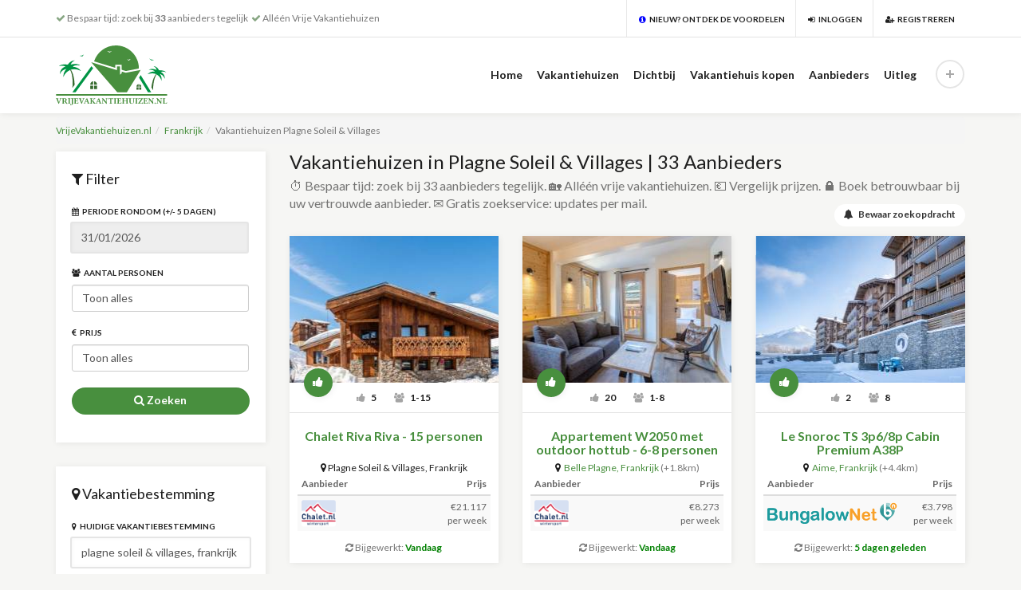

--- FILE ---
content_type: text/html; charset=utf-8
request_url: https://vrijevakantiehuizen.nl/frankrijk/plagne+soleil+%26+villages/
body_size: 17243
content:
<!DOCTYPE html><html lang="nl"><head itemscope itemtype="https://schema.org/WebSite"><meta charset="UTF-8"><meta http-equiv="X-UA-Compatible" content="IE=edge"><meta name="viewport" content="width=device-width, initial-scale=1.0"><link rel="manifest" href="/manifest.json?t=1769279055"><title>Vakantiehuizen in Plagne Soleil & Villages | 33 Aanbieders</title><meta name="description" content="⏱️ Bespaar tijd: zoek bij 33 aanbieders tegelijk. 🏡 Alléén vrije vakantiehuizen. 💶 Vergelijk prijzen. 🔒 Boek betrouwbaar bij uw vertrouwde aanbieder. ✉️ Gratis zoekservice: updates per mail."><meta name="robots" content="index, follow"><meta name="referrer" content="origin"><link rel="canonical" href="https://vrijevakantiehuizen.nl/frankrijk/plagne+soleil+%26+villages/" /><link itemprop="url" content="https://vrijevakantiehuizen.nl/frankrijk/plagne+soleil+%26+villages/" /><meta property="og:type" content="website" /><meta property="og:site_name" content="Vrijevakantiehuizen.nl" /><meta property="og:title" content="Vakantiehuizen in Plagne Soleil & Villages | 33 Aanbieders" /><meta property="og:url" content="https://vrijevakantiehuizen.nl/frankrijk/plagne+soleil+%26+villages/" /><meta property="og:image" content="https://vrijevakantiehuizen.nl/images/vrijevakantiehuizen.nl_vierkant.svg" /><meta property="og:description" content="⏱️ Bespaar tijd: zoek bij 33 aanbieders tegelijk. 🏡 Alléén vrije vakantiehuizen. 💶 Vergelijk prijzen. 🔒 Boek betrouwbaar bij uw vertrouwde aanbieder. ✉️ Gratis zoekservice: updates per mail." /><meta name="twitter:card" content="summary" /><meta name="twitter:site" content="@vvakantiehuizen" /><meta name="twitter:title" content="Vakantiehuizen in Plagne Soleil & Villages | 33 Aanbieders" /><meta name="twitter:image" content="https://vrijevakantiehuizen.nl/images/vrijevakantiehuizen.nl_vierkant.svg" /><meta name="klezzer-site-verification" content="xyU6eofEyvU%3D" /><meta name="twitter:description" content="⏱️ Bespaar tijd: zoek bij 33 aanbieders tegelijk. 🏡 Alléén vrije vakantiehuizen. 💶 Vergelijk prijzen. 🔒 Boek betrouwbaar bij uw vertrouwde aanbieder. ✉️ Gratis zoekservice: updates per mail." /><link rel="preconnect" href="https://stackpath.bootstrapcdn.com"><link href="https://stackpath.bootstrapcdn.com/font-awesome/4.7.0/css/font-awesome.min.css" rel="stylesheet" type="text/css"><link href="https://fonts.googleapis.com/css?family=Lato:400,300,700,900,400italic" rel="stylesheet" type="text/css"><link rel="stylesheet" href="/assets/fonts/elegant-fonts.min.css"type="text/css"><link rel="stylesheet" href="/assets/bootstrap/css/bootstrap.min.css" type="text/css"><link rel="stylesheet" href="/assets/css/owl.carousel.min.css" type="text/css"><link rel="stylesheet" href="/assets/css/style.min.css" type="text/css"><link rel="stylesheet" href="/css/style.css?t=1769279055" type="text/css"><script type="text/javascript" src="/js/js_renderblocking_2021-09-13.min.js"></script><script async src="https://www.googletagmanager.com/gtag/js?id=UA-7285525-25"></script><script>window.dataLayer = window.dataLayer || [];function gtag(){dataLayer.push(arguments);}gtag('js', new Date());gtag('config', 'UA-7285525-25', {'allow_enhanced_conversions':true});</script><script>var HTTP_ROOT = '/';</script><script>var URL = 'frankrijk/plagne+soleil+%26+villages/';</script><script>var OBJECT_STORE_URL = 'https://5bfcf3e771b04a779d0974259a0e788e.objectstore.eu';</script></head><body><script>var ajaxScroll = false;</script><div class="page-wrapper"><div id="page-header"><header><div class="container"><div class="secondary-nav"><div class="nav-trigger"><a data-toggle="collapse" href="#secondary-nav" aria-expanded="false" aria-controls="secondary-nav" aria-label="Social media"><i class="fa fa-user"></i></a></div><div id="secondary-nav" class="hidden-xs"><nav><div class="left opacity-60"><i class="fa fa-check"></i> Bespaar tijd: zoek bij <strong>33</strong> aanbieders tegelijk&nbsp; <i class="fa fa-check"></i> Alléén Vrije Vakantiehuizen</div><div class="right"><div class="element"><a href="/uitleg/" title="Nieuw? Lees hier hoe VrijeVakantiehuizen.nl werkt"><i class="fa fa-info-circle"></i>&nbsp; Nieuw? Ontdek de voordelen</a></div><div class="element"><a href="#tab-sign-in" data-toggle="modal" data-tab="true" data-target="#sign-in-register-modal"><i class="fa fa-sign-in"></i>&nbsp; Inloggen</a></div><div class="element"><a href="#tab-register" data-toggle="modal" data-tab="true" data-target="#sign-in-register-modal"><i class="fa fa-user-plus"></i>&nbsp; Registreren</a></div><div class="element"></div></div></nav></div></div></div><hr><div class="container"><div class="primary-nav"><div class="left"><a href="/" title="VrijeVakantiehuizen.nl" id="brand"><img src="/images/vrijevakantiehuizen.nl.svg" alt="VrijeVakantiehuizen.nl" style="height: 75px; margin: -25px 0px;"></a><a class="nav-trigger" data-toggle="collapse" href="#primary-nav" aria-expanded="false" aria-controls="primary-nav" aria-label="Menu"><i class="fa fa-navicon"></i></a></div><!--end left--><div class="right" ><nav id="primary-nav" class="hidden-xs"><ul><li><a href="/" title="VrijeVakantiehuizen.nl">Home</a></li><li><a href="/vakantiehuizen/?resetFilter" title="Zoeken in alléén Vrije Vakantiehuizen">Vakantiehuizen</a><ul class="child-nav"><li><a href="/vakantiehuizen/?resetFilter" title="Zoeken op locatie">Zoeken op locatie</a></li><li><a href="/zoeken/specifieke-datum/" title="Zoeken op specifieke datum">Zoeken op specifieke datum</a></li></ul></li><li><a href="#">Dichtbij</a><ul class="child-nav"><li><a href="/belgi%c3%ab/" title="Bekijk alle Vakantiehuizen in België.">Vakantiehuis België</a></li><li><a href="/duitsland/" title="Bekijk alle Vakantiehuizen in Duitsland.">Vakantiehuis Duitsland</a></li><li><a href="/nederland/" title="Bekijk alle Vakantiehuizen in Nederland.">Vakantiehuis Nederland</a></li></ul></li><li><a href="/vakantiehuis-kopen/" title="Vakantiehuis kopen">Vakantiehuis kopen</a></li><li><a href="/aanbieders/" title="33 Vakantiehuis Aanbieders">Aanbieders</a></li><li><a href="/uitleg/" title="Lees hier hoe VrijeVakantiehuizen.nl werkt">Uitleg</a></li><li class="submit"><a href="/uw-vakantiehuis-aansluiten/"><span>Voeg uw vakantiehuis toe én verhoog uw bezetting!</span><i data-toggle="tooltip" data-placement="bottom" title="Voeg uw vakantiehuis toe én verhoog uw bezetting!"><img src="/assets/img/plus.png" alt="Voeg uw vakantiehuis toe én verhoog uw bezetting!"></i></a></li></ul></nav></div></div></div></header></div><div id="page-content"><div class="container"><ol class="breadcrumb"><li><a href="/" title="Alle Vakantiehuizen">VrijeVakantiehuizen.nl</a></li><li><a href="/frankrijk/" title="Vakantiehuizen Frankrijk">Frankrijk</a></li><li class="active">Vakantiehuizen Plagne Soleil & Villages</li></ol><div class="row"><div class="main-content"><div class="col-md-3"><div class="sidebar"><div id="filter" class="box filter"><h4><i class="fa fa-filter"></i> Filter</h4><form class="labels-uppercase"><div class="input-daterange"><div class="form-group" style="display: inline-table; width:99%;"><label for="startDate"><i class="fa fa-calendar"></i>&nbsp; Periode rondom (+/- 5 dagen)</label><div id="datepicker"><input id="startDate" class="date form-control" type="text" name="start" value="31/01/2026" autocomplete="off" readonly data-hj-whitelist></div></div></div><div class="form-group-inline"><div class="form-group"><label for="personMin"><i class="fa fa-users"></i>&nbsp; Aantal personen</label><select class="form-control" id="personMin" name="minPerson" onchange="ajaxSearchProducts();"><option value="0">Toon alles</option><option value="2">2+ personen</option><option value="3">3+ personen</option><option value="4">4+ personen</option><option value="5">5+ personen</option><option value="6">6+ personen</option><option value="7">7+ personen</option><option value="8">8+ personen</option><option value="9">9+ personen</option><option value="10">10+ personen</option><option value="11">11+ personen</option><option value="12">12+ personen</option><option value="13">13+ personen</option><option value="14">14+ personen</option><option value="15">15+ personen</option><option value="16">16+ personen</option><option value="17">17+ personen</option><option value="18">18+ personen</option><option value="19">19+ personen</option><option value="20">20+ personen</option><option value="21">21+ personen</option><option value="22">22+ personen</option><option value="23">23+ personen</option><option value="24">24+ personen</option><option value="25">25+ personen</option><option value="30">30+ personen</option><option value="35">35+ personen</option><option value="40">40+ personen</option><option value="45">45+ personen</option><option value="50">50+ personen</option><option value="55">55+ personen</option><option value="60">60+ personen</option><option value="65">65+ personen</option><option value="70">70+ personen</option><option value="75">75+ personen</option><option value="80">80+ personen</option><option value="85">85+ personen</option><option value="90">90+ personen</option><option value="95">95+ personen</option><option value="100">100+ personen</option></select></div></div><div class="form-group-inline"><div class="form-group"><label for="priceMax"><i class="fa fa-euro"></i>&nbsp; Prijs</label><select class="form-control" id="priceMax" name="priceMax" onchange="ajaxSearchProducts();"><option value="250001" selected="true">Toon alles</option><option value="100">Tot € 100,-</option><option value="200">Tot € 200,-</option><option value="300">Tot € 300,-</option><option value="400">Tot € 400,-</option><option value="500">Tot € 500,-</option><option value="600">Tot € 600,-</option><option value="700">Tot € 700,-</option><option value="800">Tot € 800,-</option><option value="900">Tot € 900,-</option><option value="1000">Tot € 1.000,-</option><option value="1500">Tot € 1.500,-</option><option value="2000">Tot € 2.000,-</option><option value="2500">Tot € 2.500,-</option><option value="3000">Tot € 3.000,-</option><option value="3500">Tot € 3.500,-</option><option value="4000">Tot € 4.000,-</option><option value="4500">Tot € 4.500,-</option><option value="5000">Tot € 5.000,-</option><option value="10000">Tot € 10.000,-</option><option value="20000">Tot € 20.000,-</option><option value="30000">Tot € 30.000,-</option><option value="40000">Tot € 40.000,-</option><option value="50000">Tot € 50.000,-</option><option value="100000">Tot € 100.000,-</option><option value="150000">Tot € 150.000,-</option><option value="200000">Tot € 200.000,-</option><option value="250000">Tot € 250.000,-</option></select></div></div><div class="form-group center"><button type="button" onclick="ajaxSearchProducts(); $([document.documentElement, document.body]).animate({ scrollTop: $('#vakantiehuizen').offset().top }, 1000);" class="btn btn-primary btn-rounded form-control" style="margin-top: 5px;"><span class="fa fa-search"></span> Zoeken</button></div></form></div><div class="box filter" itemscope itemtype="https://schema.org/WebSite"><link itemprop="url" content="https://vrijevakantiehuizen.nl/frankrijk/plagne+soleil+%26+villages/" /><h4><i class="fa fa-map-marker"></i> Vakantiebestemming</h4><form id="form-filter" action="/vakantiehuizen/#vakantiehuizen" class="labels-uppercase" itemprop="potentialAction" itemscope itemtype="https://schema.org/SearchAction"><input type="hidden" id="lng" name="lng" value=""><input type="hidden" id="lat" name="lat" value=""><div class="form-group"><label for="form-filter-destination"><i class="fa fa-map-marker"></i>&nbsp; Huidige vakantiebestemming</label><div id="search" class="nowrap"><link itemprop="target" content="https://vrijevakantiehuizen.nl/vakantiehuizen/?q={q}"/><input id="searchQuery" class="form-control" type="text" name="q" onkeydown="return event.keyCode != 13;" itemprop="query-input" placeholder="Vul uw vakantiebestemming in" value="plagne soleil & villages, frankrijk" autocomplete="off" data-hj-whitelist /></div></div><div class="center"><input type="hidden" name="publisherID" id="publisherID" value="0" /><button type="submit" class="btn btn-primary btn-rounded form-control" style="margin-top: 5px;"><span class="fa fa-map-marker"></span> Wijzig bestemming</button></div></form><hr style="margin: 25px 0px;" /><h4>Plaatsen dichtbij Plagne Soleil & Villages</h4><ul class="list-unstyled"><li><a href="/frankrijk/plagne+soleil/" title="Plagne Soleil">Plagne Soleil</a> (<small class="text-muted">+0.1km)</small></li><li><a href="/frankrijk/plagne+1800/" title="Plagne 1800">Plagne 1800</a> (<small class="text-muted">+0.6km)</small></li><li><a href="/frankrijk/plagne+centre/" title="Plagne Centre">Plagne Centre</a> (<small class="text-muted">+0.7km)</small></li><li><a href="/frankrijk/la+plagne/" title="La Plagne">La Plagne</a> (<small class="text-muted">+0.7km)</small></li><li><a href="/frankrijk/plagne+bellecote/" title="Plagne Bellecote">Plagne Bellecote</a> (<small class="text-muted">+1.1km)</small></li><li><a href="/frankrijk/belle-plagne/" title="Belle-plagne">Belle-plagne</a> (<small class="text-muted">+1.6km)</small></li><li><a href="/frankrijk/belle+plagne/" title="Belle Plagne">Belle Plagne</a> (<small class="text-muted">+1.7km)</small></li><li><a href="/frankrijk/plagne+montalbert/" title="Plagne Montalbert">Plagne Montalbert</a> (<small class="text-muted">+4.4km)</small></li><li><a href="/frankrijk/aime/" title="Aime">Aime</a> (<small class="text-muted">+4.9km)</small></li></ul><a class="btn btn-default" href="/frankrijk/" title="Vakantiehuizen Frankrijk"><span class="glyphicon glyphicon-chevron-left"></span> Terug naar Frankrijk</a></div><div class="box filter"><h4><i class="fa fa-bell"></i> Zoekopdracht bewaren</h4>U ontvangt een e-mail zodra wij een nieuw vakantiehuis voor u gevonden hebben.<br /><a class="btn btn-default btn-rounded btn-framed form-control" href="#tab-register" data-toggle="modal" data-tab="true" data-target="#sign-in-register-modal" onclick="$('input[name=saveFilter]').val(1); $('#sign-in-register-modal-text').html('<p>Registreer om uw zoekdracht te bewaren. U ontvangt een e-mail zodra wij een nieuw vakantiehuis voor u gevonden hebben.</p><hr />'); gtag('event', 'click_register_filter');"><i class="fa fa-bell"></i> Bewaar zoekopdracht</a><hr style="margin: 15px 0px;" /><h4><i class="fa fa-share"></i>&nbsp; Deel zoekopdracht</h4>Met één klik op de link worden alle filters ingevuld!   <button class="btn btn-default btn-rounded btn-framed form-control" onclick="navigator.share({ title: 'Vakantiehuizen gevonden op VrijeVakantiehuizen.nl', text: 'Bekijk de vakantiehuizen die ik gevonden heb op VrijeVakantiehuizen.nl:', url: 'https://vrijevakantiehuizen.nl/frankrijk/plagne+soleil+%26+villages/?startDate=1769814000&searchQuery=plagne+soleil+%26+villages%2C+frankrijk&lng=&lat=&priceMax=250001&personMin=0&country=frankrijk&city=plagne+soleil+%26+villages&utm_source=share#vakantiehuizen' }); gtag('event', 'share');"><i class="fa fa-share"></i>&nbsp; Deel zoekopdracht</button><hr style="margin: 15px 0px;" /><h4><i class="fa fa-download"></i> Installeer onze App</h4>U zoekt met één klik<br />bij 33 aanbieders tegelijk:<br /><button class="btn btn-default btn-rounded btn-framed form-control" onclick="installPrompt.prompt(); gtag('event', 'install_app');"><i class="fa fa-download"></i> App Installeren</button><script>let installPrompt = null;window.addEventListener("beforeinstallprompt", (event) => {event.preventDefault();installPrompt = event;});</script><hr style="margin: 15px 0px;" /><h4><i class="fa fa-home"></i> Uw vakantiehuis aansluiten?</h4>Voeg uw vakantiehuis toe én verhoog uw bezetting!<a class="btn btn-default btn-rounded btn-framed form-control" href="/uw-vakantiehuis-aansluiten/" title="Voeg uw vakantiehuis toe én verhoog uw bezetting!"><i class="fa fa-home"></i> Vakantiehuis aansluiten</a></div></div></div><div class="col-md-9"><div class="main-content"><div class="title"><a class="btn btn-default btn-rounded btn-sm" href="#tab-register" data-toggle="modal" data-tab="true" data-target="#sign-in-register-modal" onclick="$('input[name=saveFilter]').val(1); $('#sign-in-register-modal-text').html('<p>Registreer om uw zoekdracht te bewaren. U ontvangt een e-mail zodra wij een nieuw vakantiehuis voor u gevonden hebben.</p><hr />'); gtag('event', 'click_register_filter');" style="position: absolute; top: 66px; right: 0;"><i class="fa fa-bell"></i> &nbsp; Bewaar zoekopdracht</a><h1>Vakantiehuizen in Plagne Soleil & Villages | 33 Aanbieders</h1><p style="margin: 5px 0 0 0; padding: 0;"> ⏱️ Bespaar tijd: zoek bij 33 aanbieders tegelijk. 🏡 Alléén vrije vakantiehuizen. 💶 Vergelijk prijzen. 🔒 Boek betrouwbaar bij uw vertrouwde aanbieder. ✉️ Gratis zoekservice: updates per mail.</p></div></div><div id="vakantiehuizen" class="row"><div class="col-md-4 col-sm-6" id="place_1104538" itemscope itemtype="https://schema.org/VacationRental"><meta itemprop="additionalType" content="HolidayVillageRental"/><meta itemprop="identifier" content="vakantiehuis_1104538"/><div class="item big equal-height" data-map-latitude="45.504251" data-map-longitude="6.687940" data-id="1104538"><div class="item-wrapper" style="height: 100%;"><div class="image"><div class="mark-circle description" data-toggle="tooltip" data-placement="right" title="Het modern ingerichte 15-persoons chalet biedt alles voor een comfortabel verblijf. Na een dag op de piste kun je heerlijk ontspannen in de outdoor hot tub of de sauna. Verder beschikt het chalet over Wi-Fi en een skiberging met skischoendrogers. Drie parkeerplekken bij het chalet."><i class="fa fa-question"></i></div><meta itemprop="description" content="Het modern ingerichte 15-persoons chalet biedt alles voor een comfortabel verblijf. Na een dag op de piste kun je heerlijk ontspannen in de outdoor hot tub of de sauna. Verder beschikt het chalet over Wi-Fi en een skiberging met skischoendrogers. Drie parkeerplekken bij het chalet."><div class="mark-circle top" data-toggle="tooltip" data-placement="right" title="Door 5 bezoekers aanbevolen."><i class="fa fa-thumbs-up"></i></div><a href="/frankrijk/plagne+soleil+%26+villages/chalet+riva+riva+-+15+personen/?id=17&productID=1104538&startDate=1769814000&period=week"  title="Chalet Riva Riva - 15 personen" rel="nofollow" class="wrapper" target="_blank" onclick="gtag('event', 'affiliate_outclick', { 'page_path': '/frankrijk/plagne+soleil+%26+villages/chalet+riva+riva+-+15+personen/?id=17&productID=1104538&startDate=1769814000&period=week'}); window.uetq.push('event', 'page_view', { 'page_path': '/frankrijk/plagne+soleil+%26+villages/chalet+riva+riva+-+15+personen/?id=17&productID=1104538&startDate=1769814000&period=week' }); twq('event', 'tw-o0zqr-oihe9', { });"><div class="owl-first" style="background-image: url('https://img.vrijevakantiehuizen.nl/406f5347e9bc/chalet-riva-riva-15-personen-0307.jpg');"></div><meta itemprop="image" content="https://img.vrijevakantiehuizen.nl/406f5347e9bc/chalet-riva-riva-15-personen-0307.jpg"></a><div class="owl-navigation"></div></div><div class="description"><div class="meta"><span title="Door 5 bezoekers aanbevolen."><i class="fa fa-thumbs-up"></i> 5</span><span title="Aantal personen"> <i class="fa fa-users"></i> 1-15</span></div><div id="address_1104538" class="info"><a itemprop="url" href="/frankrijk/plagne+soleil+%26+villages/chalet+riva+riva+-+15+personen/?id=17&productID=1104538&startDate=1769814000&period=week" title="Chalet Riva Riva - 15 personen" target="_blank" rel="nofollow" onclick="gtag('event', 'affiliate_outclick', { 'page_path': '/frankrijk/plagne+soleil+%26+villages/chalet+riva+riva+-+15+personen/?id=17&productID=1104538&startDate=1769814000&period=week'}); window.uetq.push('event', 'page_view', { 'page_path': '/frankrijk/plagne+soleil+%26+villages/chalet+riva+riva+-+15+personen/?id=17&productID=1104538&startDate=1769814000&period=week' }); twq('event', 'tw-o0zqr-oihe9', { });"><h3 itemprop="name">Chalet Riva Riva - 15 personen</h3></a><figure class="location" itemprop="address" itemscope itemtype="https://schema.org/PostalAddress"><i class="fa fa-map-marker"></i> <span itemprop="addressLocality">Plagne Soleil & Villages</span>, <span itemprop="addressCountry">Frankrijk</span></figure><table class="table table-striped table-condensed pricingTable"><thead><tr><th>Aanbieder</th><th class="text-right">Prijs</th></tr></thead><tbody><tr onclick="gtag('event', 'affiliate_outclick', { 'page_path': '/frankrijk/plagne+soleil+%26+villages/chalet+riva+riva+-+15+personen/?id=17&productID=1104538&startDate=1769814000&period=week'}); window.uetq.push('event', 'page_view', { 'page_path': '/frankrijk/plagne+soleil+%26+villages/chalet+riva+riva+-+15+personen/?id=17&productID=1104538&startDate=1769814000&period=week' }); window.open('/frankrijk/plagne+soleil+%26+villages/chalet+riva+riva+-+15+personen/?id=17&productID=1104538&startDate=1769814000&period=week', '_blank');  twq('event', 'tw-o0zqr-oihe9', { });"><td class="text-left pricing-logo"><img src="/images/chalet.png" alt="Chalet.nl" loading="lazy"></td><td class="text-right" nowrap>€21.117<br />per week</td></tr></tbody></table><br /></div></div><div class="text-muted" style="position: absolute; width: 100%; bottom: 10px; text-align: center;"><small><i class="fa fa-refresh"></i> Bijgewerkt: <span style="color: green; font-weight: bold;">Vandaag</span></small></div><div class="map-item"><button class="btn btn-close" role="button" area-label="Sluiten"><i class="fa fa-close"></i></button><div class="map-wrapper"></div><span itemprop="geo" itemscope itemtype="https://schema.org/GeoCoordinates"><meta itemprop="latitude" content="45.504251" /><meta itemprop="longitude" content="6.687940" /></span></div></div></div></div><div class="col-md-4 col-sm-6" id="place_940212" itemscope itemtype="https://schema.org/VacationRental"><meta itemprop="additionalType" content="HolidayVillageRental"/><meta itemprop="identifier" content="vakantiehuis_940212"/><div class="item big equal-height" data-map-latitude="45.507578" data-map-longitude="6.707740" data-id="940212"><div class="item-wrapper" style="height: 100%;"><div class="image"><div class="mark-circle description" data-toggle="tooltip" data-placement="right" title="Vanuit de r&eacute;sidence W2050 is het slechts 50 meter lopen naar de piste en de cabinelift. Belle Plagne heeft een centrale ligging in het skigebied van La Plagne, waar je ruim 200 km piste tot je beschikking hebt."><i class="fa fa-question"></i></div><meta itemprop="description" content="Vanuit de r&eacute;sidence W2050 is het slechts 50 meter lopen naar de piste en de cabinelift. Belle Plagne heeft een centrale ligging in het skigebied van La Plagne, waar je ruim 200 km piste tot je beschikking hebt."><div class="mark-circle top" data-toggle="tooltip" data-placement="right" title="Door 20 bezoekers aanbevolen."><i class="fa fa-thumbs-up"></i></div><a href="/frankrijk/belle+plagne/appartement+w2050+met+outdoor+hottub+-+6-8+personen/?id=17&productID=940212&startDate=1769814000&period=week"  title="Appartement W2050 met outdoor hottub - 6-8 personen" rel="nofollow" class="wrapper" target="_blank" onclick="gtag('event', 'affiliate_outclick', { 'page_path': '/frankrijk/belle+plagne/appartement+w2050+met+outdoor+hottub+-+6-8+personen/?id=17&productID=940212&startDate=1769814000&period=week'}); window.uetq.push('event', 'page_view', { 'page_path': '/frankrijk/belle+plagne/appartement+w2050+met+outdoor+hottub+-+6-8+personen/?id=17&productID=940212&startDate=1769814000&period=week' }); twq('event', 'tw-o0zqr-oihe9', { });"><div class="owl-first" style="background-image: url('https://img.vrijevakantiehuizen.nl/fa80ac9ea679/appartement-w2050-6-8-personen-f1e3.jpg');"></div><meta itemprop="image" content="https://img.vrijevakantiehuizen.nl/fa80ac9ea679/appartement-w2050-6-8-personen-f1e3.jpg"></a><div class="owl-navigation"></div></div><div class="description"><div class="meta"><span title="Door 20 bezoekers aanbevolen."><i class="fa fa-thumbs-up"></i> 20</span><span title="Aantal personen"> <i class="fa fa-users"></i> 1-8</span></div><div id="address_940212" class="info"><a itemprop="url" href="/frankrijk/belle+plagne/appartement+w2050+met+outdoor+hottub+-+6-8+personen/?id=17&productID=940212&startDate=1769814000&period=week" title="Appartement W2050 met outdoor hottub - 6-8 personen" target="_blank" rel="nofollow" onclick="gtag('event', 'affiliate_outclick', { 'page_path': '/frankrijk/belle+plagne/appartement+w2050+met+outdoor+hottub+-+6-8+personen/?id=17&productID=940212&startDate=1769814000&period=week'}); window.uetq.push('event', 'page_view', { 'page_path': '/frankrijk/belle+plagne/appartement+w2050+met+outdoor+hottub+-+6-8+personen/?id=17&productID=940212&startDate=1769814000&period=week' }); twq('event', 'tw-o0zqr-oihe9', { });"><h3 itemprop="name">Appartement W2050 met outdoor hottub - 6-8 personen</h3></a><figure class="location" itemprop="address" itemscope itemtype="https://schema.org/PostalAddress"><i class="fa fa-map-marker"></i>&nbsp; <a href="/frankrijk/belle+plagne/" title="Belle Plagne, Frankrijk"><span itemprop="addressLocality">Belle Plagne</span>, <span itemprop="addressCountry">Frankrijk</span></a> <span class="text-muted">(+1.8km)</span></figure><table class="table table-striped table-condensed pricingTable"><thead><tr><th>Aanbieder</th><th class="text-right">Prijs</th></tr></thead><tbody><tr onclick="gtag('event', 'affiliate_outclick', { 'page_path': '/frankrijk/belle+plagne/appartement+w2050+met+outdoor+hottub+-+6-8+personen/?id=17&productID=940212&startDate=1769814000&period=week'}); window.uetq.push('event', 'page_view', { 'page_path': '/frankrijk/belle+plagne/appartement+w2050+met+outdoor+hottub+-+6-8+personen/?id=17&productID=940212&startDate=1769814000&period=week' }); window.open('/frankrijk/belle+plagne/appartement+w2050+met+outdoor+hottub+-+6-8+personen/?id=17&productID=940212&startDate=1769814000&period=week', '_blank');  twq('event', 'tw-o0zqr-oihe9', { });"><td class="text-left pricing-logo"><img src="/images/chalet.png" alt="Chalet.nl" loading="lazy"></td><td class="text-right" nowrap>€8.273<br />per week</td></tr></tbody></table><br /></div></div><div class="text-muted" style="position: absolute; width: 100%; bottom: 10px; text-align: center;"><small><i class="fa fa-refresh"></i> Bijgewerkt: <span style="color: green; font-weight: bold;">Vandaag</span></small></div><div class="map-item"><button class="btn btn-close" role="button" area-label="Sluiten"><i class="fa fa-close"></i></button><div class="map-wrapper"></div><span itemprop="geo" itemscope itemtype="https://schema.org/GeoCoordinates"><meta itemprop="latitude" content="45.507578" /><meta itemprop="longitude" content="6.707740" /></span></div></div></div></div><div class="col-md-4 col-sm-6" id="place_1015489" itemscope itemtype="https://schema.org/VacationRental"><meta itemprop="additionalType" content="HolidayVillageRental"/><meta itemprop="identifier" content="vakantiehuis_1015489"/><div class="item big equal-height" data-map-latitude="45.533131" data-map-longitude="6.641368" data-id="1015489"><div class="item-wrapper" style="height: 100%;"><div class="image"><div class="mark-circle description" data-toggle="tooltip" data-placement="right" title="Een verblijf in Le Snoroc is een ervaring die zo uitnodigend is dat je er misschien wel nooit meer weg wilt! Vanaf het moment dat je aankomt, word je omarmd door de warme en gastvrije sfeer van de ruime gemeenschappelijke ruimtes."><i class="fa fa-question"></i></div><meta itemprop="description" content="Een verblijf in Le Snoroc is een ervaring die zo uitnodigend is dat je er misschien wel nooit meer weg wilt! Vanaf het moment dat je aankomt, word je omarmd door de warme en gastvrije sfeer van de ruime gemeenschappelijke ruimtes."><div class="mark-circle top" data-toggle="tooltip" data-placement="right" title="Door 2 bezoekers aanbevolen."><i class="fa fa-thumbs-up"></i></div><a href="/frankrijk/aime/le+snoroc+ts+3p6___8p+cabin+premium+a38p/?id=26&productID=1015489&startDate=1770246000&period=week"  title="Le Snoroc TS 3p6/8p Cabin Premium A38P" rel="nofollow" class="wrapper" target="_blank" onclick="gtag('event', 'affiliate_outclick', { 'page_path': '/frankrijk/aime/le+snoroc+ts+3p6___8p+cabin+premium+a38p/?id=26&productID=1015489&startDate=1770246000&period=week'}); window.uetq.push('event', 'page_view', { 'page_path': '/frankrijk/aime/le+snoroc+ts+3p6___8p+cabin+premium+a38p/?id=26&productID=1015489&startDate=1770246000&period=week' }); twq('event', 'tw-o0zqr-oihe9', { });"><div class="gallery"><div class="owl-first" style="background-image: url('https://img.vrijevakantiehuizen.nl/c747daf776c0/le-snoroc-ts-3p6-8p-cabin-premium-a38p-f2f1.jpg'); "></div><meta itemprop="image" content="https://img.vrijevakantiehuizen.nl/c747daf776c0/le-snoroc-ts-3p6-8p-cabin-premium-a38p-f2f1.jpg"><div class="owl-lazy" data-src="https://img.vrijevakantiehuizen.nl/c747daf776c0/le-snoroc-ts-3p6-8p-cabin-premium-a38p-e5cc.jpg"></div><div class="owl-lazy" data-src="https://img.vrijevakantiehuizen.nl/c747daf776c0/le-snoroc-ts-3p6-8p-cabin-premium-a38p-e6da.jpg"></div></div></a><div class="owl-navigation"></div></div><div class="description"><div class="meta"><span title="Door 2 bezoekers aanbevolen."><i class="fa fa-thumbs-up"></i> 2</span><span title="Aantal personen"> <i class="fa fa-users"></i> 8</span></div><div id="address_1015489" class="info"><a itemprop="url" href="/frankrijk/aime/le+snoroc+ts+3p6___8p+cabin+premium+a38p/?id=26&productID=1015489&startDate=1770246000&period=week" title="Le Snoroc TS 3p6/8p Cabin Premium A38P" target="_blank" rel="nofollow" onclick="gtag('event', 'affiliate_outclick', { 'page_path': '/frankrijk/aime/le+snoroc+ts+3p6___8p+cabin+premium+a38p/?id=26&productID=1015489&startDate=1770246000&period=week'}); window.uetq.push('event', 'page_view', { 'page_path': '/frankrijk/aime/le+snoroc+ts+3p6___8p+cabin+premium+a38p/?id=26&productID=1015489&startDate=1770246000&period=week' }); twq('event', 'tw-o0zqr-oihe9', { });"><h3 itemprop="name">Le Snoroc TS 3p6/8p Cabin Premium A38P</h3></a><figure class="location" itemprop="address" itemscope itemtype="https://schema.org/PostalAddress"><i class="fa fa-map-marker"></i>&nbsp; <a href="/frankrijk/aime/" title="Aime, Frankrijk"><span itemprop="addressLocality">Aime</span>, <span itemprop="addressCountry">Frankrijk</span></a> <span class="text-muted">(+4.4km)</span></figure><table class="table table-striped table-condensed pricingTable"><thead><tr><th>Aanbieder</th><th class="text-right">Prijs</th></tr></thead><tbody><tr onclick="gtag('event', 'affiliate_outclick', { 'page_path': '/frankrijk/aime/le+snoroc+ts+3p6___8p+cabin+premium+a38p/?id=26&productID=1015489&startDate=1770246000&period=week'}); window.uetq.push('event', 'page_view', { 'page_path': '/frankrijk/aime/le+snoroc+ts+3p6___8p+cabin+premium+a38p/?id=26&productID=1015489&startDate=1770246000&period=week' }); window.open('/frankrijk/aime/le+snoroc+ts+3p6___8p+cabin+premium+a38p/?id=26&productID=1015489&startDate=1770246000&period=week', '_blank');  twq('event', 'tw-o0zqr-oihe9', { });"><td class="text-left pricing-logo"><img src="/images/bungalow.net.png" alt="Bungalow.Net" loading="lazy"></td><td class="text-right" nowrap>€3.798<br />per week</td></tr></tbody></table><br /></div></div><div class="text-muted" style="position: absolute; width: 100%; bottom: 10px; text-align: center;"><small><i class="fa fa-refresh"></i> Bijgewerkt: <span style="color: green; font-weight: bold;">5 dagen geleden</span></small></div><div class="map-item"><button class="btn btn-close" role="button" area-label="Sluiten"><i class="fa fa-close"></i></button><div class="map-wrapper"></div><span itemprop="geo" itemscope itemtype="https://schema.org/GeoCoordinates"><meta itemprop="latitude" content="45.533131" /><meta itemprop="longitude" content="6.641368" /></span></div></div></div></div><div class="col-md-4 col-sm-6" id="place_758971" itemscope itemtype="https://schema.org/VacationRental"><meta itemprop="additionalType" content="HolidayVillageRental"/><meta itemprop="identifier" content="vakantiehuis_758971"/><div class="item big equal-height" data-map-latitude="45.510393" data-map-longitude="6.678220" data-id="758971"><div class="item-wrapper" style="height: 100%;"><div class="image"><div class="mark-circle description" data-toggle="tooltip" data-placement="right" title="Chalet Anna is een zogenaamd ski in - ski out chalet, centraal gelegen in het Paradiski skigebied dichtbij het gezellige centrum van La Plagne 1800. In een bosrijke omgeving en direct aan de piste ligt dit mooie Savoyaardse chalet."><i class="fa fa-question"></i></div><meta itemprop="description" content="Chalet Anna is een zogenaamd ski in - ski out chalet, centraal gelegen in het Paradiski skigebied dichtbij het gezellige centrum van La Plagne 1800. In een bosrijke omgeving en direct aan de piste ligt dit mooie Savoyaardse chalet."><div class="mark-circle top" data-toggle="tooltip" data-placement="right" title="Door 2 bezoekers aanbevolen."><i class="fa fa-thumbs-up"></i></div><a href="/frankrijk/plagne+1800/chalet+anna+inclusief+catering+en+whirlpool+-+17+personen/?id=17&productID=758971&startDate=1769814000&period=week"  title="Chalet Anna inclusief catering en whirlpool - 17 personen" rel="nofollow" class="wrapper" target="_blank" onclick="gtag('event', 'affiliate_outclick', { 'page_path': '/frankrijk/plagne+1800/chalet+anna+inclusief+catering+en+whirlpool+-+17+personen/?id=17&productID=758971&startDate=1769814000&period=week'}); window.uetq.push('event', 'page_view', { 'page_path': '/frankrijk/plagne+1800/chalet+anna+inclusief+catering+en+whirlpool+-+17+personen/?id=17&productID=758971&startDate=1769814000&period=week' }); twq('event', 'tw-o0zqr-oihe9', { });"><div class="owl-first" style="background-image: url('https://img.vrijevakantiehuizen.nl/572923a59d42/chalet-anna-inclusief-catering-en-whirlpool-23fe.jpg');"></div><meta itemprop="image" content="https://img.vrijevakantiehuizen.nl/572923a59d42/chalet-anna-inclusief-catering-en-whirlpool-23fe.jpg"></a><div class="owl-navigation"></div></div><div class="description"><div class="meta"><span title="Door 2 bezoekers aanbevolen."><i class="fa fa-thumbs-up"></i> 2</span><span title="Aantal personen"> <i class="fa fa-users"></i> 1-17</span></div><div id="address_758971" class="info"><a itemprop="url" href="/frankrijk/plagne+1800/chalet+anna+inclusief+catering+en+whirlpool+-+17+personen/?id=17&productID=758971&startDate=1769814000&period=week" title="Chalet Anna inclusief catering en whirlpool - 17 personen" target="_blank" rel="nofollow" onclick="gtag('event', 'affiliate_outclick', { 'page_path': '/frankrijk/plagne+1800/chalet+anna+inclusief+catering+en+whirlpool+-+17+personen/?id=17&productID=758971&startDate=1769814000&period=week'}); window.uetq.push('event', 'page_view', { 'page_path': '/frankrijk/plagne+1800/chalet+anna+inclusief+catering+en+whirlpool+-+17+personen/?id=17&productID=758971&startDate=1769814000&period=week' }); twq('event', 'tw-o0zqr-oihe9', { });"><h3 itemprop="name">Chalet Anna inclusief catering en whirlpool - 17 personen</h3></a><figure class="location" itemprop="address" itemscope itemtype="https://schema.org/PostalAddress"><i class="fa fa-map-marker"></i>&nbsp; <a href="/frankrijk/plagne+1800/" title="Plagne 1800, Frankrijk"><span itemprop="addressLocality">Plagne 1800</span>, <span itemprop="addressCountry">Frankrijk</span></a> <span class="text-muted">(+0.6km)</span></figure><table class="table table-striped table-condensed pricingTable"><thead><tr><th>Aanbieder</th><th class="text-right">Prijs</th></tr></thead><tbody><tr onclick="gtag('event', 'affiliate_outclick', { 'page_path': '/frankrijk/plagne+1800/chalet+anna+inclusief+catering+en+whirlpool+-+17+personen/?id=17&productID=758971&startDate=1769814000&period=week'}); window.uetq.push('event', 'page_view', { 'page_path': '/frankrijk/plagne+1800/chalet+anna+inclusief+catering+en+whirlpool+-+17+personen/?id=17&productID=758971&startDate=1769814000&period=week' }); window.open('/frankrijk/plagne+1800/chalet+anna+inclusief+catering+en+whirlpool+-+17+personen/?id=17&productID=758971&startDate=1769814000&period=week', '_blank');  twq('event', 'tw-o0zqr-oihe9', { });"><td class="text-left pricing-logo"><img src="/images/chalet.png" alt="Chalet.nl" loading="lazy"></td><td class="text-right" nowrap>€19.845<br />per week</td></tr></tbody></table><br /></div></div><div class="text-muted" style="position: absolute; width: 100%; bottom: 10px; text-align: center;"><small><i class="fa fa-refresh"></i> Bijgewerkt: <span style="color: green; font-weight: bold;">Vandaag</span></small></div><div class="map-item"><button class="btn btn-close" role="button" area-label="Sluiten"><i class="fa fa-close"></i></button><div class="map-wrapper"></div><span itemprop="geo" itemscope itemtype="https://schema.org/GeoCoordinates"><meta itemprop="latitude" content="45.510393" /><meta itemprop="longitude" content="6.678220" /></span></div></div></div></div><div class="col-md-4 col-sm-6" id="place_1026908" itemscope itemtype="https://schema.org/VacationRental"><meta itemprop="additionalType" content="HolidayVillageRental"/><meta itemprop="identifier" content="vakantiehuis_1026908"/><div class="item big equal-height" data-map-latitude="45.452856" data-map-longitude="6.694577" data-id="1026908"><div class="item-wrapper" style="height: 100%;"><div class="image"><div class="mark-circle description" data-toggle="tooltip" data-placement="right" title="Elk appartement beschikt over Wi-Fi en een skiberging met skischoendrogers. Casa Eterna heeft twee parkeerplekken in de parkeergarage."><i class="fa fa-question"></i></div><meta itemprop="description" content="Elk appartement beschikt over Wi-Fi en een skiberging met skischoendrogers. Casa Eterna heeft twee parkeerplekken in de parkeergarage."><div class="mark-circle top" data-toggle="tooltip" data-placement="right" title="Door 11 bezoekers aanbevolen."><i class="fa fa-thumbs-up"></i></div><a href="/frankrijk/champagny+en+vanoise/appartement+residence+les+terrasses+de+la+vanoise+casa+eterna+-+6+personen/?id=17&productID=1026908&startDate=1769814000&period=week"  title="Appartement Residence Les Terrasses de la Vanoise Casa Eterna - 6 personen" rel="nofollow" class="wrapper" target="_blank" onclick="gtag('event', 'affiliate_outclick', { 'page_path': '/frankrijk/champagny+en+vanoise/appartement+residence+les+terrasses+de+la+vanoise+casa+eterna+-+6+personen/?id=17&productID=1026908&startDate=1769814000&period=week'}); window.uetq.push('event', 'page_view', { 'page_path': '/frankrijk/champagny+en+vanoise/appartement+residence+les+terrasses+de+la+vanoise+casa+eterna+-+6+personen/?id=17&productID=1026908&startDate=1769814000&period=week' }); twq('event', 'tw-o0zqr-oihe9', { });"><div class="owl-first" style="background-image: url('https://img.vrijevakantiehuizen.nl/b32f17879547/appartement-residence-les-terrasses-de-la-vanoise-casa-eterna-6--8083.jpg');"></div><meta itemprop="image" content="https://img.vrijevakantiehuizen.nl/b32f17879547/appartement-residence-les-terrasses-de-la-vanoise-casa-eterna-6--8083.jpg"></a><div class="owl-navigation"></div></div><div class="description"><div class="meta"><span title="Door 11 bezoekers aanbevolen."><i class="fa fa-thumbs-up"></i> 11</span><span title="Aantal personen"> <i class="fa fa-users"></i> 1-6</span></div><div id="address_1026908" class="info"><a itemprop="url" href="/frankrijk/champagny+en+vanoise/appartement+residence+les+terrasses+de+la+vanoise+casa+eterna+-+6+personen/?id=17&productID=1026908&startDate=1769814000&period=week" title="Appartement Residence Les Terrasses de la Vanoise Casa Eterna - 6 personen" target="_blank" rel="nofollow" onclick="gtag('event', 'affiliate_outclick', { 'page_path': '/frankrijk/champagny+en+vanoise/appartement+residence+les+terrasses+de+la+vanoise+casa+eterna+-+6+personen/?id=17&productID=1026908&startDate=1769814000&period=week'}); window.uetq.push('event', 'page_view', { 'page_path': '/frankrijk/champagny+en+vanoise/appartement+residence+les+terrasses+de+la+vanoise+casa+eterna+-+6+personen/?id=17&productID=1026908&startDate=1769814000&period=week' }); twq('event', 'tw-o0zqr-oihe9', { });"><h3 itemprop="name">Appartement Residence Les Terrasses de la Vanoise Casa Eterna - 6 personen</h3></a><figure class="location" itemprop="address" itemscope itemtype="https://schema.org/PostalAddress"><i class="fa fa-map-marker"></i>&nbsp; <a href="/frankrijk/champagny+en+vanoise/" title="Champagny En Vanoise, Frankrijk"><span itemprop="addressLocality">Champagny En Vanoise</span>, <span itemprop="addressCountry">Frankrijk</span></a> <span class="text-muted">(+6.2km)</span></figure><table class="table table-striped table-condensed pricingTable"><thead><tr><th>Aanbieder</th><th class="text-right">Prijs</th></tr></thead><tbody><tr onclick="gtag('event', 'affiliate_outclick', { 'page_path': '/frankrijk/champagny+en+vanoise/appartement+residence+les+terrasses+de+la+vanoise+casa+eterna+-+6+personen/?id=17&productID=1026908&startDate=1769814000&period=week'}); window.uetq.push('event', 'page_view', { 'page_path': '/frankrijk/champagny+en+vanoise/appartement+residence+les+terrasses+de+la+vanoise+casa+eterna+-+6+personen/?id=17&productID=1026908&startDate=1769814000&period=week' }); window.open('/frankrijk/champagny+en+vanoise/appartement+residence+les+terrasses+de+la+vanoise+casa+eterna+-+6+personen/?id=17&productID=1026908&startDate=1769814000&period=week', '_blank');  twq('event', 'tw-o0zqr-oihe9', { });"><td class="text-left pricing-logo"><img src="/images/chalet.png" alt="Chalet.nl" loading="lazy"></td><td class="text-right" nowrap>€5.496<br />per week</td></tr></tbody></table><br /></div></div><div class="text-muted" style="position: absolute; width: 100%; bottom: 10px; text-align: center;"><small><i class="fa fa-refresh"></i> Bijgewerkt: <span style="color: green; font-weight: bold;">Vandaag</span></small></div><div class="map-item"><button class="btn btn-close" role="button" area-label="Sluiten"><i class="fa fa-close"></i></button><div class="map-wrapper"></div><span itemprop="geo" itemscope itemtype="https://schema.org/GeoCoordinates"><meta itemprop="latitude" content="45.452856" /><meta itemprop="longitude" content="6.694577" /></span></div></div></div></div><div class="col-md-4 col-sm-6" id="place_1013217" itemscope itemtype="https://schema.org/VacationRental"><meta itemprop="additionalType" content="HolidayVillageRental"/><meta itemprop="identifier" content="vakantiehuis_1013217"/><div class="item big equal-height" data-map-latitude="45.411820" data-map-longitude="6.633931" data-id="1013217"><div class="item-wrapper" style="height: 100%;"><div class="image"><div class="mark-circle description" data-toggle="tooltip" data-placement="right" title="Courchevel 1850, gelegen in de pittoreske Savoie, is een legendarisch dorp dat een authentiek winterwonderland biedt voor wintersportliefhebbers."><i class="fa fa-question"></i></div><meta itemprop="description" content="Courchevel 1850, gelegen in de pittoreske Savoie, is een legendarisch dorp dat een authentiek winterwonderland biedt voor wintersportliefhebbers."><div class="mark-circle top" data-toggle="tooltip" data-placement="right" title="Door 17 bezoekers aanbevolen."><i class="fa fa-thumbs-up"></i></div><a href="/frankrijk/courchevel/h%C3%B4tel+new+solarium+chambre+double/?id=26&productID=1013217&startDate=1769814000&period=week"  title="Hôtel New Solarium Chambre double" rel="nofollow" class="wrapper" target="_blank" onclick="gtag('event', 'affiliate_outclick', { 'page_path': '/frankrijk/courchevel/h%C3%B4tel+new+solarium+chambre+double/?id=26&productID=1013217&startDate=1769814000&period=week'}); window.uetq.push('event', 'page_view', { 'page_path': '/frankrijk/courchevel/h%C3%B4tel+new+solarium+chambre+double/?id=26&productID=1013217&startDate=1769814000&period=week' }); twq('event', 'tw-o0zqr-oihe9', { });"><div class="gallery"><div class="owl-first" style="background-image: url('https://img.vrijevakantiehuizen.nl/05d9bd3eea45/h-tel-new-solarium-chambre-double-1ad4.jpg'); "></div><meta itemprop="image" content="https://img.vrijevakantiehuizen.nl/05d9bd3eea45/h-tel-new-solarium-chambre-double-1ad4.jpg"><div class="owl-lazy" data-src="https://img.vrijevakantiehuizen.nl/05d9bd3eea45/h-tel-new-solarium-chambre-double-7871.jpg"></div><div class="owl-lazy" data-src="https://img.vrijevakantiehuizen.nl/05d9bd3eea45/h-tel-new-solarium-chambre-double-c0c3.jpg"></div></div></a><div class="owl-navigation"></div></div><div class="description"><div class="meta"><span title="Door 17 bezoekers aanbevolen."><i class="fa fa-thumbs-up"></i> 17</span><span title="Aantal personen"> <i class="fa fa-users"></i> 2</span></div><div id="address_1013217" class="info"><a itemprop="url" href="/frankrijk/courchevel/h%C3%B4tel+new+solarium+chambre+double/?id=26&productID=1013217&startDate=1769814000&period=week" title="Hôtel New Solarium Chambre double" target="_blank" rel="nofollow" onclick="gtag('event', 'affiliate_outclick', { 'page_path': '/frankrijk/courchevel/h%C3%B4tel+new+solarium+chambre+double/?id=26&productID=1013217&startDate=1769814000&period=week'}); window.uetq.push('event', 'page_view', { 'page_path': '/frankrijk/courchevel/h%C3%B4tel+new+solarium+chambre+double/?id=26&productID=1013217&startDate=1769814000&period=week' }); twq('event', 'tw-o0zqr-oihe9', { });"><h3 itemprop="name">Hôtel New Solarium Chambre double</h3></a><figure class="location" itemprop="address" itemscope itemtype="https://schema.org/PostalAddress"><i class="fa fa-map-marker"></i>&nbsp; <a href="/frankrijk/courchevel/" title="Courchevel, Frankrijk"><span itemprop="addressLocality">Courchevel</span>, <span itemprop="addressCountry">Frankrijk</span></a> <span class="text-muted">(+11.4km)</span></figure><table class="table table-striped table-condensed pricingTable"><thead><tr><th>Aanbieder</th><th class="text-right">Prijs</th></tr></thead><tbody><tr onclick="gtag('event', 'affiliate_outclick', { 'page_path': '/frankrijk/courchevel/h%C3%B4tel+new+solarium+chambre+double/?id=26&productID=1013217&startDate=1769814000&period=week'}); window.uetq.push('event', 'page_view', { 'page_path': '/frankrijk/courchevel/h%C3%B4tel+new+solarium+chambre+double/?id=26&productID=1013217&startDate=1769814000&period=week' }); window.open('/frankrijk/courchevel/h%C3%B4tel+new+solarium+chambre+double/?id=26&productID=1013217&startDate=1769814000&period=week', '_blank');  twq('event', 'tw-o0zqr-oihe9', { });"><td class="text-left pricing-logo"><img src="/images/bungalow.net.png" alt="Bungalow.Net" loading="lazy"></td><td class="text-right" nowrap>€5.440 - €5.465<br />per week</td></tr></tbody></table><br /></div></div><div class="text-muted" style="position: absolute; width: 100%; bottom: 10px; text-align: center;"><small><i class="fa fa-refresh"></i> Bijgewerkt: <span style="color: green; font-weight: bold;">Vandaag</span></small></div><div class="map-item"><button class="btn btn-close" role="button" area-label="Sluiten"><i class="fa fa-close"></i></button><div class="map-wrapper"></div><span itemprop="geo" itemscope itemtype="https://schema.org/GeoCoordinates"><meta itemprop="latitude" content="45.411820" /><meta itemprop="longitude" content="6.633931" /></span></div></div></div></div><div class="col-md-4 col-sm-6" id="place_900879" itemscope itemtype="https://schema.org/VacationRental"><meta itemprop="additionalType" content="HolidayVillageRental"/><meta itemprop="identifier" content="vakantiehuis_900879"/><div class="item big equal-height" data-map-latitude="45.450880" data-map-longitude="6.687649" data-id="900879"><div class="item-wrapper" style="height: 100%;"><div class="image"><div class="mark-circle description" data-toggle="tooltip" data-placement="right" title="R&eacute;sidence Les Nouveaux Alpages is nieuw gebouwd en beschikt over mooie moderne appartementen. De r&eacute;sidence is rustig gelegen in het authentieke wintersportdorp Champagny en Vanoise en beschikt over alle gemakken voor een fijne wintersport vakantie."><i class="fa fa-question"></i></div><meta itemprop="description" content="R&eacute;sidence Les Nouveaux Alpages is nieuw gebouwd en beschikt over mooie moderne appartementen. De r&eacute;sidence is rustig gelegen in het authentieke wintersportdorp Champagny en Vanoise en beschikt over alle gemakken voor een fijne wintersport vakantie."><div class="mark-circle top" data-toggle="tooltip" data-placement="right" title="Door 5 bezoekers aanbevolen."><i class="fa fa-thumbs-up"></i></div><a href="/frankrijk/champagny+en+vanoise/appartement+r%C3%A9sidence+les+nouveaux+alpages+-+5-7+personen/?id=17&productID=900879&startDate=1769814000&period=week"  title="Appartement Résidence Les Nouveaux Alpages - 5-7 personen" rel="nofollow" class="wrapper" target="_blank" onclick="gtag('event', 'affiliate_outclick', { 'page_path': '/frankrijk/champagny+en+vanoise/appartement+r%C3%A9sidence+les+nouveaux+alpages+-+5-7+personen/?id=17&productID=900879&startDate=1769814000&period=week'}); window.uetq.push('event', 'page_view', { 'page_path': '/frankrijk/champagny+en+vanoise/appartement+r%C3%A9sidence+les+nouveaux+alpages+-+5-7+personen/?id=17&productID=900879&startDate=1769814000&period=week' }); twq('event', 'tw-o0zqr-oihe9', { });"><div class="owl-first" style="background-image: url('https://img.vrijevakantiehuizen.nl/23a0f6aac557/appartement-r-sidence-les-nouveaux-alpages-6-7-personen-0105.jpg');"></div><meta itemprop="image" content="https://img.vrijevakantiehuizen.nl/23a0f6aac557/appartement-r-sidence-les-nouveaux-alpages-6-7-personen-0105.jpg"></a><div class="owl-navigation"></div></div><div class="description"><div class="meta"><span title="Door 5 bezoekers aanbevolen."><i class="fa fa-thumbs-up"></i> 5</span><span title="Aantal personen"> <i class="fa fa-users"></i> 1-7</span></div><div id="address_900879" class="info"><a itemprop="url" href="/frankrijk/champagny+en+vanoise/appartement+r%C3%A9sidence+les+nouveaux+alpages+-+5-7+personen/?id=17&productID=900879&startDate=1769814000&period=week" title="Appartement Résidence Les Nouveaux Alpages - 5-7 personen" target="_blank" rel="nofollow" onclick="gtag('event', 'affiliate_outclick', { 'page_path': '/frankrijk/champagny+en+vanoise/appartement+r%C3%A9sidence+les+nouveaux+alpages+-+5-7+personen/?id=17&productID=900879&startDate=1769814000&period=week'}); window.uetq.push('event', 'page_view', { 'page_path': '/frankrijk/champagny+en+vanoise/appartement+r%C3%A9sidence+les+nouveaux+alpages+-+5-7+personen/?id=17&productID=900879&startDate=1769814000&period=week' }); twq('event', 'tw-o0zqr-oihe9', { });"><h3 itemprop="name">Appartement Résidence Les Nouveaux Alpages - 5-7 personen</h3></a><figure class="location" itemprop="address" itemscope itemtype="https://schema.org/PostalAddress"><i class="fa fa-map-marker"></i>&nbsp; <a href="/frankrijk/champagny+en+vanoise/" title="Champagny En Vanoise, Frankrijk"><span itemprop="addressLocality">Champagny En Vanoise</span>, <span itemprop="addressCountry">Frankrijk</span></a> <span class="text-muted">(+6.3km)</span></figure><table class="table table-striped table-condensed pricingTable"><thead><tr><th>Aanbieder</th><th class="text-right">Prijs</th></tr></thead><tbody><tr onclick="gtag('event', 'affiliate_outclick', { 'page_path': '/frankrijk/champagny+en+vanoise/appartement+r%C3%A9sidence+les+nouveaux+alpages+-+5-7+personen/?id=17&productID=900879&startDate=1769814000&period=week'}); window.uetq.push('event', 'page_view', { 'page_path': '/frankrijk/champagny+en+vanoise/appartement+r%C3%A9sidence+les+nouveaux+alpages+-+5-7+personen/?id=17&productID=900879&startDate=1769814000&period=week' }); window.open('/frankrijk/champagny+en+vanoise/appartement+r%C3%A9sidence+les+nouveaux+alpages+-+5-7+personen/?id=17&productID=900879&startDate=1769814000&period=week', '_blank');  twq('event', 'tw-o0zqr-oihe9', { });"><td class="text-left pricing-logo"><img src="/images/chalet.png" alt="Chalet.nl" loading="lazy"></td><td class="text-right" nowrap>€4.498<br />per week</td></tr></tbody></table><br /></div></div><div class="text-muted" style="position: absolute; width: 100%; bottom: 10px; text-align: center;"><small><i class="fa fa-refresh"></i> Bijgewerkt: <span style="color: green; font-weight: bold;">Vandaag</span></small></div><div class="map-item"><button class="btn btn-close" role="button" area-label="Sluiten"><i class="fa fa-close"></i></button><div class="map-wrapper"></div><span itemprop="geo" itemscope itemtype="https://schema.org/GeoCoordinates"><meta itemprop="latitude" content="45.450880" /><meta itemprop="longitude" content="6.687649" /></span></div></div></div></div><div class="col-md-4 col-sm-6" id="place_1044297" itemscope itemtype="https://schema.org/VacationRental"><meta itemprop="additionalType" content="HolidayVillageRental"/><meta itemprop="identifier" content="vakantiehuis_1044297"/><div class="item big equal-height" data-map-latitude="45.456774" data-map-longitude="6.699394" data-id="1044297"><div class="item-wrapper" style="height: 100%;"><div class="image"><div class="mark-circle description" data-toggle="tooltip" data-placement="right" title="Residence Le Grand Bouquetin heeft 14 luxe appartementen en ligt aan de rand van het authentieke dorp Champagny en Vanoise. Op 600 meter van de recidence is de cabinelift en de piste, deze cabinelift brengt je binnen 10 minuten boven op de berg, waar je vervolgens richting La Plagne kunt ski&euml;n."><i class="fa fa-question"></i></div><meta itemprop="description" content="Residence Le Grand Bouquetin heeft 14 luxe appartementen en ligt aan de rand van het authentieke dorp Champagny en Vanoise. Op 600 meter van de recidence is de cabinelift en de piste, deze cabinelift brengt je binnen 10 minuten boven op de berg, waar je vervolgens richting La Plagne kunt ski&euml;n."><div class="mark-circle top" data-toggle="tooltip" data-placement="right" title="Door 3 bezoekers aanbevolen."><i class="fa fa-thumbs-up"></i></div><a href="/frankrijk/champagny+en+vanoise/appartement+residence+le+grand+bouquetin+-+10-12+personen/?id=17&productID=1044297&startDate=1769814000&period=week"  title="Appartement Residence Le Grand Bouquetin - 10-12 personen" rel="nofollow" class="wrapper" target="_blank" onclick="gtag('event', 'affiliate_outclick', { 'page_path': '/frankrijk/champagny+en+vanoise/appartement+residence+le+grand+bouquetin+-+10-12+personen/?id=17&productID=1044297&startDate=1769814000&period=week'}); window.uetq.push('event', 'page_view', { 'page_path': '/frankrijk/champagny+en+vanoise/appartement+residence+le+grand+bouquetin+-+10-12+personen/?id=17&productID=1044297&startDate=1769814000&period=week' }); twq('event', 'tw-o0zqr-oihe9', { });"><div class="owl-first" style="background-image: url('https://img.vrijevakantiehuizen.nl/fe81d8930371/appartement-residence-le-grand-bouquetin-10-12-personen-0c0f.jpg');"></div><meta itemprop="image" content="https://img.vrijevakantiehuizen.nl/fe81d8930371/appartement-residence-le-grand-bouquetin-10-12-personen-0c0f.jpg"></a><div class="owl-navigation"></div></div><div class="description"><div class="meta"><span title="Door 3 bezoekers aanbevolen."><i class="fa fa-thumbs-up"></i> 3</span><span title="Aantal personen"> <i class="fa fa-users"></i> 1-12</span></div><div id="address_1044297" class="info"><a itemprop="url" href="/frankrijk/champagny+en+vanoise/appartement+residence+le+grand+bouquetin+-+10-12+personen/?id=17&productID=1044297&startDate=1769814000&period=week" title="Appartement Residence Le Grand Bouquetin - 10-12 personen" target="_blank" rel="nofollow" onclick="gtag('event', 'affiliate_outclick', { 'page_path': '/frankrijk/champagny+en+vanoise/appartement+residence+le+grand+bouquetin+-+10-12+personen/?id=17&productID=1044297&startDate=1769814000&period=week'}); window.uetq.push('event', 'page_view', { 'page_path': '/frankrijk/champagny+en+vanoise/appartement+residence+le+grand+bouquetin+-+10-12+personen/?id=17&productID=1044297&startDate=1769814000&period=week' }); twq('event', 'tw-o0zqr-oihe9', { });"><h3 itemprop="name">Appartement Residence Le Grand Bouquetin - 10-12 personen</h3></a><figure class="location" itemprop="address" itemscope itemtype="https://schema.org/PostalAddress"><i class="fa fa-map-marker"></i>&nbsp; <a href="/frankrijk/champagny+en+vanoise/" title="Champagny En Vanoise, Frankrijk"><span itemprop="addressLocality">Champagny En Vanoise</span>, <span itemprop="addressCountry">Frankrijk</span></a> <span class="text-muted">(+5.8km)</span></figure><table class="table table-striped table-condensed pricingTable"><thead><tr><th>Aanbieder</th><th class="text-right">Prijs</th></tr></thead><tbody><tr onclick="gtag('event', 'affiliate_outclick', { 'page_path': '/frankrijk/champagny+en+vanoise/appartement+residence+le+grand+bouquetin+-+10-12+personen/?id=17&productID=1044297&startDate=1769814000&period=week'}); window.uetq.push('event', 'page_view', { 'page_path': '/frankrijk/champagny+en+vanoise/appartement+residence+le+grand+bouquetin+-+10-12+personen/?id=17&productID=1044297&startDate=1769814000&period=week' }); window.open('/frankrijk/champagny+en+vanoise/appartement+residence+le+grand+bouquetin+-+10-12+personen/?id=17&productID=1044297&startDate=1769814000&period=week', '_blank');  twq('event', 'tw-o0zqr-oihe9', { });"><td class="text-left pricing-logo"><img src="/images/chalet.png" alt="Chalet.nl" loading="lazy"></td><td class="text-right" nowrap>€9.794<br />per week</td></tr></tbody></table><br /></div></div><div class="text-muted" style="position: absolute; width: 100%; bottom: 10px; text-align: center;"><small><i class="fa fa-refresh"></i> Bijgewerkt: <span style="color: green; font-weight: bold;">Vandaag</span></small></div><div class="map-item"><button class="btn btn-close" role="button" area-label="Sluiten"><i class="fa fa-close"></i></button><div class="map-wrapper"></div><span itemprop="geo" itemscope itemtype="https://schema.org/GeoCoordinates"><meta itemprop="latitude" content="45.456774" /><meta itemprop="longitude" content="6.699394" /></span></div></div></div></div><div class="col-md-4 col-sm-6" id="place_756651" itemscope itemtype="https://schema.org/VacationRental"><meta itemprop="additionalType" content="HolidayVillageRental"/><meta itemprop="identifier" content="vakantiehuis_756651"/><div class="item big equal-height" data-map-latitude="45.380654" data-map-longitude="6.722105" data-id="756651"><div class="item-wrapper" style="height: 100%;"><div class="image"><div class="mark-circle description" data-toggle="tooltip" data-placement="right" title="Ontdek Pralognan-la-Vanoise Genesteld in het hart van het Vanoise National Park in de Savoie, dicht bij de Italiaanse grens, is Pralognan een charmant alpine resort dat de authentieke schoonheid van de traditionele Savoie-architectuur heeft behouden."><i class="fa fa-question"></i></div><meta itemprop="description" content="Ontdek Pralognan-la-Vanoise Genesteld in het hart van het Vanoise National Park in de Savoie, dicht bij de Italiaanse grens, is Pralognan een charmant alpine resort dat de authentieke schoonheid van de traditionele Savoie-architectuur heeft behouden."><div class="mark-circle top" data-toggle="tooltip" data-placement="right" title="Door 33 bezoekers aanbevolen."><i class="fa fa-thumbs-up"></i></div><a href="/frankrijk/pralognan+la+vanoise/les+jardins+de+la+vanoise+4p9p/?id=26&productID=756651&startDate=1770159600&period=week"  title="Les Jardins de la Vanoise 4p9p" rel="nofollow" class="wrapper" target="_blank" onclick="gtag('event', 'affiliate_outclick', { 'page_path': '/frankrijk/pralognan+la+vanoise/les+jardins+de+la+vanoise+4p9p/?id=26&productID=756651&startDate=1770159600&period=week'}); window.uetq.push('event', 'page_view', { 'page_path': '/frankrijk/pralognan+la+vanoise/les+jardins+de+la+vanoise+4p9p/?id=26&productID=756651&startDate=1770159600&period=week' }); twq('event', 'tw-o0zqr-oihe9', { });"><div class="gallery"><div class="owl-first" style="background-image: url('https://img.vrijevakantiehuizen.nl/9be4698cf531/les-jardins-de-la-vanoise-4p9p-dbcc.jpg'); "></div><meta itemprop="image" content="https://img.vrijevakantiehuizen.nl/9be4698cf531/les-jardins-de-la-vanoise-4p9p-dbcc.jpg"><div class="owl-lazy" data-src="https://img.vrijevakantiehuizen.nl/9be4698cf531/les-jardins-de-la-vanoise-4p9p-8290.jpg"></div><div class="owl-lazy" data-src="https://img.vrijevakantiehuizen.nl/9be4698cf531/les-jardins-de-la-vanoise-4p9p-43cb.jpg"></div></div></a><div class="owl-navigation"></div></div><div class="description"><div class="meta"><span title="Door 33 bezoekers aanbevolen."><i class="fa fa-thumbs-up"></i> 33</span><span title="Aantal personen"> <i class="fa fa-users"></i> 9</span></div><div id="address_756651" class="info"><a itemprop="url" href="/frankrijk/pralognan+la+vanoise/les+jardins+de+la+vanoise+4p9p/?id=26&productID=756651&startDate=1770159600&period=week" title="Les Jardins de la Vanoise 4p9p" target="_blank" rel="nofollow" onclick="gtag('event', 'affiliate_outclick', { 'page_path': '/frankrijk/pralognan+la+vanoise/les+jardins+de+la+vanoise+4p9p/?id=26&productID=756651&startDate=1770159600&period=week'}); window.uetq.push('event', 'page_view', { 'page_path': '/frankrijk/pralognan+la+vanoise/les+jardins+de+la+vanoise+4p9p/?id=26&productID=756651&startDate=1770159600&period=week' }); twq('event', 'tw-o0zqr-oihe9', { });"><h3 itemprop="name">Les Jardins de la Vanoise 4p9p - 9 persoons accommodatie</h3></a><figure class="location" itemprop="address" itemscope itemtype="https://schema.org/PostalAddress"><i class="fa fa-map-marker"></i>&nbsp; <a href="/frankrijk/pralognan+la+vanoise/" title="Pralognan La Vanoise, Frankrijk"><span itemprop="addressLocality">Pralognan La Vanoise</span>, <span itemprop="addressCountry">Frankrijk</span></a> <span class="text-muted">(+14.4km)</span></figure><table class="table table-striped table-condensed pricingTable"><thead><tr><th>Aanbieder</th><th class="text-right">Prijs</th></tr></thead><tbody><tr onclick="gtag('event', 'affiliate_outclick', { 'page_path': '/frankrijk/pralognan+la+vanoise/les+jardins+de+la+vanoise+4p9p/?id=26&productID=756651&startDate=1770159600&period=week'}); window.uetq.push('event', 'page_view', { 'page_path': '/frankrijk/pralognan+la+vanoise/les+jardins+de+la+vanoise+4p9p/?id=26&productID=756651&startDate=1770159600&period=week' }); window.open('/frankrijk/pralognan+la+vanoise/les+jardins+de+la+vanoise+4p9p/?id=26&productID=756651&startDate=1770159600&period=week', '_blank');  twq('event', 'tw-o0zqr-oihe9', { });"><td class="text-left pricing-logo"><img src="/images/bungalow.net.png" alt="Bungalow.Net" loading="lazy"></td><td class="text-right" nowrap>€2.332 - €2.487<br />per week</td></tr></tbody></table><br /></div></div><div class="text-muted" style="position: absolute; width: 100%; bottom: 10px; text-align: center;"><small><i class="fa fa-refresh"></i> Bijgewerkt: <span style="color: green; font-weight: bold;">Vandaag</span></small></div><div class="map-item"><button class="btn btn-close" role="button" area-label="Sluiten"><i class="fa fa-close"></i></button><div class="map-wrapper"></div><span itemprop="geo" itemscope itemtype="https://schema.org/GeoCoordinates"><meta itemprop="latitude" content="45.380654" /><meta itemprop="longitude" content="6.722105" /></span></div></div></div></div><div class="col-md-4 col-sm-6" id="place_756652" itemscope itemtype="https://schema.org/VacationRental"><meta itemprop="additionalType" content="HolidayVillageRental"/><meta itemprop="identifier" content="vakantiehuis_756652"/><div class="item big equal-height" data-map-latitude="45.380700" data-map-longitude="6.722100" data-id="756652"><div class="item-wrapper" style="height: 100%;"><div class="image"><div class="mark-circle description" data-toggle="tooltip" data-placement="right" title="Ontdek Pralognan-la-Vanoise Genesteld in het hart van het Vanoise National Park in de Savoie, dicht bij de Italiaanse grens, is Pralognan een charmant alpine resort dat de authentieke schoonheid van de traditionele Savoie-architectuur heeft behouden."><i class="fa fa-question"></i></div><meta itemprop="description" content="Ontdek Pralognan-la-Vanoise Genesteld in het hart van het Vanoise National Park in de Savoie, dicht bij de Italiaanse grens, is Pralognan een charmant alpine resort dat de authentieke schoonheid van de traditionele Savoie-architectuur heeft behouden."><div class="mark-circle top" data-toggle="tooltip" data-placement="right" title="Door 14 bezoekers aanbevolen."><i class="fa fa-thumbs-up"></i></div><a href="/frankrijk/pralognan+la+vanoise/les+jardins+de+la+vanoise+4___5pc11p+/?id=26&productID=756652&startDate=1769814000&period=week"  title="Les Jardins de la Vanoise 4/5pC11p " rel="nofollow" class="wrapper" target="_blank" onclick="gtag('event', 'affiliate_outclick', { 'page_path': '/frankrijk/pralognan+la+vanoise/les+jardins+de+la+vanoise+4___5pc11p+/?id=26&productID=756652&startDate=1769814000&period=week'}); window.uetq.push('event', 'page_view', { 'page_path': '/frankrijk/pralognan+la+vanoise/les+jardins+de+la+vanoise+4___5pc11p+/?id=26&productID=756652&startDate=1769814000&period=week' }); twq('event', 'tw-o0zqr-oihe9', { });"><div class="gallery"><div class="owl-first" style="background-image: url('https://img.vrijevakantiehuizen.nl/2a8cb12389e7/les-jardins-de-la-vanoise-4-5pc11p--a38b.jpg'); "></div><meta itemprop="image" content="https://img.vrijevakantiehuizen.nl/2a8cb12389e7/les-jardins-de-la-vanoise-4-5pc11p--a38b.jpg"><div class="owl-lazy" data-src="https://img.vrijevakantiehuizen.nl/2a8cb12389e7/les-jardins-de-la-vanoise-4-5pc11p--f8f2.jpg"></div><div class="owl-lazy" data-src="https://img.vrijevakantiehuizen.nl/2a8cb12389e7/les-jardins-de-la-vanoise-4-5pc11p--7ee4.jpg"></div></div></a><div class="owl-navigation"></div></div><div class="description"><div class="meta"><span title="Door 14 bezoekers aanbevolen."><i class="fa fa-thumbs-up"></i> 14</span><span title="Aantal personen"> <i class="fa fa-users"></i> 11</span></div><div id="address_756652" class="info"><a itemprop="url" href="/frankrijk/pralognan+la+vanoise/les+jardins+de+la+vanoise+4___5pc11p+/?id=26&productID=756652&startDate=1769814000&period=week" title="Les Jardins de la Vanoise 4/5pC11p " target="_blank" rel="nofollow" onclick="gtag('event', 'affiliate_outclick', { 'page_path': '/frankrijk/pralognan+la+vanoise/les+jardins+de+la+vanoise+4___5pc11p+/?id=26&productID=756652&startDate=1769814000&period=week'}); window.uetq.push('event', 'page_view', { 'page_path': '/frankrijk/pralognan+la+vanoise/les+jardins+de+la+vanoise+4___5pc11p+/?id=26&productID=756652&startDate=1769814000&period=week' }); twq('event', 'tw-o0zqr-oihe9', { });"><h3 itemprop="name">Les Jardins de la Vanoise 4/5pC11p </h3></a><figure class="location" itemprop="address" itemscope itemtype="https://schema.org/PostalAddress"><i class="fa fa-map-marker"></i>&nbsp; <a href="/frankrijk/pralognan+la+vanoise/" title="Pralognan La Vanoise, Frankrijk"><span itemprop="addressLocality">Pralognan La Vanoise</span>, <span itemprop="addressCountry">Frankrijk</span></a> <span class="text-muted">(+14.4km)</span></figure><table class="table table-striped table-condensed pricingTable"><thead><tr><th>Aanbieder</th><th class="text-right">Prijs</th></tr></thead><tbody><tr onclick="gtag('event', 'affiliate_outclick', { 'page_path': '/frankrijk/pralognan+la+vanoise/les+jardins+de+la+vanoise+4___5pc11p+/?id=26&productID=756652&startDate=1769814000&period=week'}); window.uetq.push('event', 'page_view', { 'page_path': '/frankrijk/pralognan+la+vanoise/les+jardins+de+la+vanoise+4___5pc11p+/?id=26&productID=756652&startDate=1769814000&period=week' }); window.open('/frankrijk/pralognan+la+vanoise/les+jardins+de+la+vanoise+4___5pc11p+/?id=26&productID=756652&startDate=1769814000&period=week', '_blank');  twq('event', 'tw-o0zqr-oihe9', { });"><td class="text-left pricing-logo"><img src="/images/bungalow.net.png" alt="Bungalow.Net" loading="lazy"></td><td class="text-right" nowrap>€2.295<br />per week</td></tr></tbody></table><br /></div></div><div class="text-muted" style="position: absolute; width: 100%; bottom: 10px; text-align: center;"><small><i class="fa fa-refresh"></i> Bijgewerkt: <span style="color: green; font-weight: bold;">Vandaag</span></small></div><div class="map-item"><button class="btn btn-close" role="button" area-label="Sluiten"><i class="fa fa-close"></i></button><div class="map-wrapper"></div><span itemprop="geo" itemscope itemtype="https://schema.org/GeoCoordinates"><meta itemprop="latitude" content="45.380700" /><meta itemprop="longitude" content="6.722100" /></span></div></div></div></div><div class="col-md-4 col-sm-6" id="place_1015638" itemscope itemtype="https://schema.org/VacationRental"><meta itemprop="additionalType" content="HolidayVillageRental"/><meta itemprop="identifier" content="vakantiehuis_1015638"/><div class="item big equal-height" data-map-latitude="45.450880" data-map-longitude="6.687649" data-id="1015638"><div class="item-wrapper" style="height: 100%;"><div class="image"><div class="mark-circle description" data-toggle="tooltip" data-placement="right" title="R&eacute;sidence Les Nouveaux Alpages is nieuw gebouwd en beschikt over mooie moderne appartementen. De r&eacute;sidence is rustig gelegen in het authentieke wintersportdorp Champagny en Vanoise en beschikt over alle gemakken voor een fijne wintersport vakantie."><i class="fa fa-question"></i></div><meta itemprop="description" content="R&eacute;sidence Les Nouveaux Alpages is nieuw gebouwd en beschikt over mooie moderne appartementen. De r&eacute;sidence is rustig gelegen in het authentieke wintersportdorp Champagny en Vanoise en beschikt over alle gemakken voor een fijne wintersport vakantie."><div class="mark-circle top" data-toggle="tooltip" data-placement="right" title="Door 7 bezoekers aanbevolen."><i class="fa fa-thumbs-up"></i></div><a href="/frankrijk/champagny+en+vanoise/appartement+r%C3%A9sidence+les+nouveaux+alpages+-+4+personen/?id=17&productID=1015638&startDate=1769814000&period=week"  title="Appartement Résidence Les Nouveaux Alpages - 4 personen" rel="nofollow" class="wrapper" target="_blank" onclick="gtag('event', 'affiliate_outclick', { 'page_path': '/frankrijk/champagny+en+vanoise/appartement+r%C3%A9sidence+les+nouveaux+alpages+-+4+personen/?id=17&productID=1015638&startDate=1769814000&period=week'}); window.uetq.push('event', 'page_view', { 'page_path': '/frankrijk/champagny+en+vanoise/appartement+r%C3%A9sidence+les+nouveaux+alpages+-+4+personen/?id=17&productID=1015638&startDate=1769814000&period=week' }); twq('event', 'tw-o0zqr-oihe9', { });"><div class="owl-first" style="background-image: url('https://img.vrijevakantiehuizen.nl/c4aca73f759b/appartement-r-sidence-les-nouveaux-alpages-4-personen-0105.jpg');"></div><meta itemprop="image" content="https://img.vrijevakantiehuizen.nl/c4aca73f759b/appartement-r-sidence-les-nouveaux-alpages-4-personen-0105.jpg"></a><div class="owl-navigation"></div></div><div class="description"><div class="meta"><span title="Door 7 bezoekers aanbevolen."><i class="fa fa-thumbs-up"></i> 7</span><span title="Aantal personen"> <i class="fa fa-users"></i> 1-4</span></div><div id="address_1015638" class="info"><a itemprop="url" href="/frankrijk/champagny+en+vanoise/appartement+r%C3%A9sidence+les+nouveaux+alpages+-+4+personen/?id=17&productID=1015638&startDate=1769814000&period=week" title="Appartement Résidence Les Nouveaux Alpages - 4 personen" target="_blank" rel="nofollow" onclick="gtag('event', 'affiliate_outclick', { 'page_path': '/frankrijk/champagny+en+vanoise/appartement+r%C3%A9sidence+les+nouveaux+alpages+-+4+personen/?id=17&productID=1015638&startDate=1769814000&period=week'}); window.uetq.push('event', 'page_view', { 'page_path': '/frankrijk/champagny+en+vanoise/appartement+r%C3%A9sidence+les+nouveaux+alpages+-+4+personen/?id=17&productID=1015638&startDate=1769814000&period=week' }); twq('event', 'tw-o0zqr-oihe9', { });"><h3 itemprop="name">Appartement Résidence Les Nouveaux Alpages - 4 personen</h3></a><figure class="location" itemprop="address" itemscope itemtype="https://schema.org/PostalAddress"><i class="fa fa-map-marker"></i>&nbsp; <a href="/frankrijk/champagny+en+vanoise/" title="Champagny En Vanoise, Frankrijk"><span itemprop="addressLocality">Champagny En Vanoise</span>, <span itemprop="addressCountry">Frankrijk</span></a> <span class="text-muted">(+6.3km)</span></figure><table class="table table-striped table-condensed pricingTable"><thead><tr><th>Aanbieder</th><th class="text-right">Prijs</th></tr></thead><tbody><tr onclick="gtag('event', 'affiliate_outclick', { 'page_path': '/frankrijk/champagny+en+vanoise/appartement+r%C3%A9sidence+les+nouveaux+alpages+-+4+personen/?id=17&productID=1015638&startDate=1769814000&period=week'}); window.uetq.push('event', 'page_view', { 'page_path': '/frankrijk/champagny+en+vanoise/appartement+r%C3%A9sidence+les+nouveaux+alpages+-+4+personen/?id=17&productID=1015638&startDate=1769814000&period=week' }); window.open('/frankrijk/champagny+en+vanoise/appartement+r%C3%A9sidence+les+nouveaux+alpages+-+4+personen/?id=17&productID=1015638&startDate=1769814000&period=week', '_blank');  twq('event', 'tw-o0zqr-oihe9', { });"><td class="text-left pricing-logo"><img src="/images/chalet.png" alt="Chalet.nl" loading="lazy"></td><td class="text-right" nowrap>€3.592<br />per week</td></tr></tbody></table><br /></div></div><div class="text-muted" style="position: absolute; width: 100%; bottom: 10px; text-align: center;"><small><i class="fa fa-refresh"></i> Bijgewerkt: <span style="color: green; font-weight: bold;">Vandaag</span></small></div><div class="map-item"><button class="btn btn-close" role="button" area-label="Sluiten"><i class="fa fa-close"></i></button><div class="map-wrapper"></div><span itemprop="geo" itemscope itemtype="https://schema.org/GeoCoordinates"><meta itemprop="latitude" content="45.450880" /><meta itemprop="longitude" content="6.687649" /></span></div></div></div></div><div class="col-md-4 col-sm-6" id="place_1044295" itemscope itemtype="https://schema.org/VacationRental"><meta itemprop="additionalType" content="HolidayVillageRental"/><meta itemprop="identifier" content="vakantiehuis_1044295"/><div class="item big equal-height" data-map-latitude="45.456774" data-map-longitude="6.699394" data-id="1044295"><div class="item-wrapper" style="height: 100%;"><div class="image"><div class="mark-circle description" data-toggle="tooltip" data-placement="right" title="Residence Le Grand Bouquetin heeft 14 luxe appartementen en ligt aan de rand van het authentieke dorp Champagny en Vanoise. Op 600 meter van de recidence is de cabinelift en de piste, deze cabinelift brengt je binnen 10 minuten boven op de berg, waar je vervolgens richting La Plagne kunt ski&euml;n."><i class="fa fa-question"></i></div><meta itemprop="description" content="Residence Le Grand Bouquetin heeft 14 luxe appartementen en ligt aan de rand van het authentieke dorp Champagny en Vanoise. Op 600 meter van de recidence is de cabinelift en de piste, deze cabinelift brengt je binnen 10 minuten boven op de berg, waar je vervolgens richting La Plagne kunt ski&euml;n."><div class="mark-circle top" data-toggle="tooltip" data-placement="right" title="Door 5 bezoekers aanbevolen."><i class="fa fa-thumbs-up"></i></div><a href="/frankrijk/champagny+en+vanoise/appartement+residence+le+grand+bouquetin+-+4-6+personen/?id=17&productID=1044295&startDate=1769814000&period=week"  title="Appartement Residence Le Grand Bouquetin - 4-6 personen" rel="nofollow" class="wrapper" target="_blank" onclick="gtag('event', 'affiliate_outclick', { 'page_path': '/frankrijk/champagny+en+vanoise/appartement+residence+le+grand+bouquetin+-+4-6+personen/?id=17&productID=1044295&startDate=1769814000&period=week'}); window.uetq.push('event', 'page_view', { 'page_path': '/frankrijk/champagny+en+vanoise/appartement+residence+le+grand+bouquetin+-+4-6+personen/?id=17&productID=1044295&startDate=1769814000&period=week' }); twq('event', 'tw-o0zqr-oihe9', { });"><div class="owl-first" style="background-image: url('https://img.vrijevakantiehuizen.nl/dd008ced3b95/appartement-residence-le-grand-bouquetin-4-6-personen-0c0f.jpg');"></div><meta itemprop="image" content="https://img.vrijevakantiehuizen.nl/dd008ced3b95/appartement-residence-le-grand-bouquetin-4-6-personen-0c0f.jpg"></a><div class="owl-navigation"></div></div><div class="description"><div class="meta"><span title="Door 5 bezoekers aanbevolen."><i class="fa fa-thumbs-up"></i> 5</span><span title="Aantal personen"> <i class="fa fa-users"></i> 1-6</span></div><div id="address_1044295" class="info"><a itemprop="url" href="/frankrijk/champagny+en+vanoise/appartement+residence+le+grand+bouquetin+-+4-6+personen/?id=17&productID=1044295&startDate=1769814000&period=week" title="Appartement Residence Le Grand Bouquetin - 4-6 personen" target="_blank" rel="nofollow" onclick="gtag('event', 'affiliate_outclick', { 'page_path': '/frankrijk/champagny+en+vanoise/appartement+residence+le+grand+bouquetin+-+4-6+personen/?id=17&productID=1044295&startDate=1769814000&period=week'}); window.uetq.push('event', 'page_view', { 'page_path': '/frankrijk/champagny+en+vanoise/appartement+residence+le+grand+bouquetin+-+4-6+personen/?id=17&productID=1044295&startDate=1769814000&period=week' }); twq('event', 'tw-o0zqr-oihe9', { });"><h3 itemprop="name">Appartement Residence Le Grand Bouquetin - 4-6 personen</h3></a><figure class="location" itemprop="address" itemscope itemtype="https://schema.org/PostalAddress"><i class="fa fa-map-marker"></i>&nbsp; <a href="/frankrijk/champagny+en+vanoise/" title="Champagny En Vanoise, Frankrijk"><span itemprop="addressLocality">Champagny En Vanoise</span>, <span itemprop="addressCountry">Frankrijk</span></a> <span class="text-muted">(+5.8km)</span></figure><table class="table table-striped table-condensed pricingTable"><thead><tr><th>Aanbieder</th><th class="text-right">Prijs</th></tr></thead><tbody><tr onclick="gtag('event', 'affiliate_outclick', { 'page_path': '/frankrijk/champagny+en+vanoise/appartement+residence+le+grand+bouquetin+-+4-6+personen/?id=17&productID=1044295&startDate=1769814000&period=week'}); window.uetq.push('event', 'page_view', { 'page_path': '/frankrijk/champagny+en+vanoise/appartement+residence+le+grand+bouquetin+-+4-6+personen/?id=17&productID=1044295&startDate=1769814000&period=week' }); window.open('/frankrijk/champagny+en+vanoise/appartement+residence+le+grand+bouquetin+-+4-6+personen/?id=17&productID=1044295&startDate=1769814000&period=week', '_blank');  twq('event', 'tw-o0zqr-oihe9', { });"><td class="text-left pricing-logo"><img src="/images/chalet.png" alt="Chalet.nl" loading="lazy"></td><td class="text-right" nowrap>€4.230<br />per week</td></tr></tbody></table><br /></div></div><div class="text-muted" style="position: absolute; width: 100%; bottom: 10px; text-align: center;"><small><i class="fa fa-refresh"></i> Bijgewerkt: <span style="color: green; font-weight: bold;">Vandaag</span></small></div><div class="map-item"><button class="btn btn-close" role="button" area-label="Sluiten"><i class="fa fa-close"></i></button><div class="map-wrapper"></div><span itemprop="geo" itemscope itemtype="https://schema.org/GeoCoordinates"><meta itemprop="latitude" content="45.456774" /><meta itemprop="longitude" content="6.699394" /></span></div></div></div></div><div class="col-md-4 col-sm-6" id="place_901619" itemscope itemtype="https://schema.org/VacationRental"><meta itemprop="additionalType" content="HolidayVillageRental"/><meta itemprop="identifier" content="vakantiehuis_901619"/><div class="item big equal-height" data-map-latitude="45.450880" data-map-longitude="6.687649" data-id="901619"><div class="item-wrapper" style="height: 100%;"><div class="image"><div class="mark-circle description" data-toggle="tooltip" data-placement="right" title="R&eacute;sidence Les Nouveaux Alpages is nieuw gebouwd en beschikt over mooie moderne appartementen. De r&eacute;sidence is rustig gelegen in het authentieke wintersportdorp Champagny en Vanoise en beschikt over alle gemakken voor een fijne wintersport vakantie."><i class="fa fa-question"></i></div><meta itemprop="description" content="R&eacute;sidence Les Nouveaux Alpages is nieuw gebouwd en beschikt over mooie moderne appartementen. De r&eacute;sidence is rustig gelegen in het authentieke wintersportdorp Champagny en Vanoise en beschikt over alle gemakken voor een fijne wintersport vakantie."><div class="mark-circle top" data-toggle="tooltip" data-placement="right" title="Door 19 bezoekers aanbevolen."><i class="fa fa-thumbs-up"></i></div><a href="/frankrijk/champagny+en+vanoise/appartement+r%C3%A9sidence+les+nouveaux+alpages+-+8+personen/?id=17&productID=901619&startDate=1769814000&period=week"  title="Appartement Résidence Les Nouveaux Alpages - 8 personen" rel="nofollow" class="wrapper" target="_blank" onclick="gtag('event', 'affiliate_outclick', { 'page_path': '/frankrijk/champagny+en+vanoise/appartement+r%C3%A9sidence+les+nouveaux+alpages+-+8+personen/?id=17&productID=901619&startDate=1769814000&period=week'}); window.uetq.push('event', 'page_view', { 'page_path': '/frankrijk/champagny+en+vanoise/appartement+r%C3%A9sidence+les+nouveaux+alpages+-+8+personen/?id=17&productID=901619&startDate=1769814000&period=week' }); twq('event', 'tw-o0zqr-oihe9', { });"><div class="owl-first" style="background-image: url('https://img.vrijevakantiehuizen.nl/5715953ebe7b/appartement-r-sidence-les-nouveaux-alpages-met-priv-whirlpool-8--0105.jpg');"></div><meta itemprop="image" content="https://img.vrijevakantiehuizen.nl/5715953ebe7b/appartement-r-sidence-les-nouveaux-alpages-met-priv-whirlpool-8--0105.jpg"></a><div class="owl-navigation"></div></div><div class="description"><div class="meta"><span title="Door 19 bezoekers aanbevolen."><i class="fa fa-thumbs-up"></i> 19</span><span title="Aantal personen"> <i class="fa fa-users"></i> 1-8</span></div><div id="address_901619" class="info"><a itemprop="url" href="/frankrijk/champagny+en+vanoise/appartement+r%C3%A9sidence+les+nouveaux+alpages+-+8+personen/?id=17&productID=901619&startDate=1769814000&period=week" title="Appartement Résidence Les Nouveaux Alpages - 8 personen" target="_blank" rel="nofollow" onclick="gtag('event', 'affiliate_outclick', { 'page_path': '/frankrijk/champagny+en+vanoise/appartement+r%C3%A9sidence+les+nouveaux+alpages+-+8+personen/?id=17&productID=901619&startDate=1769814000&period=week'}); window.uetq.push('event', 'page_view', { 'page_path': '/frankrijk/champagny+en+vanoise/appartement+r%C3%A9sidence+les+nouveaux+alpages+-+8+personen/?id=17&productID=901619&startDate=1769814000&period=week' }); twq('event', 'tw-o0zqr-oihe9', { });"><h3 itemprop="name">Appartement Résidence Les Nouveaux Alpages - 8 personen</h3></a><figure class="location" itemprop="address" itemscope itemtype="https://schema.org/PostalAddress"><i class="fa fa-map-marker"></i>&nbsp; <a href="/frankrijk/champagny+en+vanoise/" title="Champagny En Vanoise, Frankrijk"><span itemprop="addressLocality">Champagny En Vanoise</span>, <span itemprop="addressCountry">Frankrijk</span></a> <span class="text-muted">(+6.3km)</span></figure><table class="table table-striped table-condensed pricingTable"><thead><tr><th>Aanbieder</th><th class="text-right">Prijs</th></tr></thead><tbody><tr onclick="gtag('event', 'affiliate_outclick', { 'page_path': '/frankrijk/champagny+en+vanoise/appartement+r%C3%A9sidence+les+nouveaux+alpages+-+8+personen/?id=17&productID=901619&startDate=1769814000&period=week'}); window.uetq.push('event', 'page_view', { 'page_path': '/frankrijk/champagny+en+vanoise/appartement+r%C3%A9sidence+les+nouveaux+alpages+-+8+personen/?id=17&productID=901619&startDate=1769814000&period=week' }); window.open('/frankrijk/champagny+en+vanoise/appartement+r%C3%A9sidence+les+nouveaux+alpages+-+8+personen/?id=17&productID=901619&startDate=1769814000&period=week', '_blank');  twq('event', 'tw-o0zqr-oihe9', { });"><td class="text-left pricing-logo"><img src="/images/chalet.png" alt="Chalet.nl" loading="lazy"></td><td class="text-right" nowrap>€6.817<br />per week</td></tr></tbody></table><br /></div></div><div class="text-muted" style="position: absolute; width: 100%; bottom: 10px; text-align: center;"><small><i class="fa fa-refresh"></i> Bijgewerkt: <span style="color: green; font-weight: bold;">Vandaag</span></small></div><div class="map-item"><button class="btn btn-close" role="button" area-label="Sluiten"><i class="fa fa-close"></i></button><div class="map-wrapper"></div><span itemprop="geo" itemscope itemtype="https://schema.org/GeoCoordinates"><meta itemprop="latitude" content="45.450880" /><meta itemprop="longitude" content="6.687649" /></span></div></div></div></div><div class="col-md-4 col-sm-6" id="place_1018410" itemscope itemtype="https://schema.org/VacationRental"><meta itemprop="additionalType" content="HolidayVillageRental"/><meta itemprop="identifier" content="vakantiehuis_1018410"/><div class="item big equal-height" data-map-latitude="45.450543" data-map-longitude="6.686738" data-id="1018410"><div class="item-wrapper" style="height: 100%;"><div class="image"><div class="mark-circle description" data-toggle="tooltip" data-placement="right" title="Les Alpages de Champagny is een r&eacute;sidence met luxe chalet-appartementen verdeeld over zes chaletgebouwen met lift. De r&eacute;sidence is gelegen op ca. 1 km van het gezellige centrum van Champagny en Vanoise, ongeveer 15 minuten lopen via een smal voetpad."><i class="fa fa-question"></i></div><meta itemprop="description" content="Les Alpages de Champagny is een r&eacute;sidence met luxe chalet-appartementen verdeeld over zes chaletgebouwen met lift. De r&eacute;sidence is gelegen op ca. 1 km van het gezellige centrum van Champagny en Vanoise, ongeveer 15 minuten lopen via een smal voetpad."><div class="mark-circle top" data-toggle="tooltip" data-placement="right" title="Door 0 bezoekers aanbevolen."><i class="fa fa-thumbs-up"></i></div><a href="/frankrijk/champagny+en+vanoise/chalet-appartement+les+alpages+de+champagny+appartement+c24+-+2-4+personen/?id=17&productID=1018410&startDate=1769814000&period=week"  title="Chalet-appartement Les Alpages de Champagny Appartement C24 - 2-4 personen" rel="nofollow" class="wrapper" target="_blank" onclick="gtag('event', 'affiliate_outclick', { 'page_path': '/frankrijk/champagny+en+vanoise/chalet-appartement+les+alpages+de+champagny+appartement+c24+-+2-4+personen/?id=17&productID=1018410&startDate=1769814000&period=week'}); window.uetq.push('event', 'page_view', { 'page_path': '/frankrijk/champagny+en+vanoise/chalet-appartement+les+alpages+de+champagny+appartement+c24+-+2-4+personen/?id=17&productID=1018410&startDate=1769814000&period=week' }); twq('event', 'tw-o0zqr-oihe9', { });"><div class="owl-first" style="background-image: url('https://img.vrijevakantiehuizen.nl/85462c55e368/chalet-appartement-les-alpages-de-champagny-appartement-c24-2-4--fc7e.jpg');"></div><meta itemprop="image" content="https://img.vrijevakantiehuizen.nl/85462c55e368/chalet-appartement-les-alpages-de-champagny-appartement-c24-2-4--fc7e.jpg"></a><div class="owl-navigation"></div></div><div class="description"><div class="meta"><span title="Door 0 bezoekers aanbevolen."><i class="fa fa-thumbs-up"></i> 0</span><span title="Aantal personen"> <i class="fa fa-users"></i> 1-4</span></div><div id="address_1018410" class="info"><a itemprop="url" href="/frankrijk/champagny+en+vanoise/chalet-appartement+les+alpages+de+champagny+appartement+c24+-+2-4+personen/?id=17&productID=1018410&startDate=1769814000&period=week" title="Chalet-appartement Les Alpages de Champagny Appartement C24 - 2-4 personen" target="_blank" rel="nofollow" onclick="gtag('event', 'affiliate_outclick', { 'page_path': '/frankrijk/champagny+en+vanoise/chalet-appartement+les+alpages+de+champagny+appartement+c24+-+2-4+personen/?id=17&productID=1018410&startDate=1769814000&period=week'}); window.uetq.push('event', 'page_view', { 'page_path': '/frankrijk/champagny+en+vanoise/chalet-appartement+les+alpages+de+champagny+appartement+c24+-+2-4+personen/?id=17&productID=1018410&startDate=1769814000&period=week' }); twq('event', 'tw-o0zqr-oihe9', { });"><h3 itemprop="name">Chalet-appartement Les Alpages de Champagny Appartement C24 - 2-4 personen</h3></a><figure class="location" itemprop="address" itemscope itemtype="https://schema.org/PostalAddress"><i class="fa fa-map-marker"></i>&nbsp; <a href="/frankrijk/champagny+en+vanoise/" title="Champagny En Vanoise, Frankrijk"><span itemprop="addressLocality">Champagny En Vanoise</span>, <span itemprop="addressCountry">Frankrijk</span></a> <span class="text-muted">(+6.4km)</span></figure><table class="table table-striped table-condensed pricingTable"><thead><tr><th>Aanbieder</th><th class="text-right">Prijs</th></tr></thead><tbody><tr onclick="gtag('event', 'affiliate_outclick', { 'page_path': '/frankrijk/champagny+en+vanoise/chalet-appartement+les+alpages+de+champagny+appartement+c24+-+2-4+personen/?id=17&productID=1018410&startDate=1769814000&period=week'}); window.uetq.push('event', 'page_view', { 'page_path': '/frankrijk/champagny+en+vanoise/chalet-appartement+les+alpages+de+champagny+appartement+c24+-+2-4+personen/?id=17&productID=1018410&startDate=1769814000&period=week' }); window.open('/frankrijk/champagny+en+vanoise/chalet-appartement+les+alpages+de+champagny+appartement+c24+-+2-4+personen/?id=17&productID=1018410&startDate=1769814000&period=week', '_blank');  twq('event', 'tw-o0zqr-oihe9', { });"><td class="text-left pricing-logo"><img src="/images/chalet.png" alt="Chalet.nl" loading="lazy"></td><td class="text-right" nowrap>€2.641<br />per week</td></tr></tbody></table><br /></div></div><div class="text-muted" style="position: absolute; width: 100%; bottom: 10px; text-align: center;"><small><i class="fa fa-refresh"></i> Bijgewerkt: <span style="color: green; font-weight: bold;">Vandaag</span></small></div><div class="map-item"><button class="btn btn-close" role="button" area-label="Sluiten"><i class="fa fa-close"></i></button><div class="map-wrapper"></div><span itemprop="geo" itemscope itemtype="https://schema.org/GeoCoordinates"><meta itemprop="latitude" content="45.450543" /><meta itemprop="longitude" content="6.686738" /></span></div></div></div></div><div class="col-md-4 col-sm-6" id="place_758962" itemscope itemtype="https://schema.org/VacationRental"><meta itemprop="additionalType" content="HolidayVillageRental"/><meta itemprop="identifier" content="vakantiehuis_758962"/><div class="item big equal-height" data-map-latitude="45.457141" data-map-longitude="6.693488" data-id="758962"><div class="item-wrapper" style="height: 100%;"><div class="image"><div class="mark-circle description" data-toggle="tooltip" data-placement="right" title="In februari 2018 heeft R&eacute;sidence Les Balcons Etoiles haar deuren geopend in het charmante wintersportdorp Champagny en Vanoise. Deze nieuwgebouwde r&eacute;sidence ligt op een zeer gunstige locatie in het dorp, direct bij de piste, cabinelift en de skischool."><i class="fa fa-question"></i></div><meta itemprop="description" content="In februari 2018 heeft R&eacute;sidence Les Balcons Etoiles haar deuren geopend in het charmante wintersportdorp Champagny en Vanoise. Deze nieuwgebouwde r&eacute;sidence ligt op een zeer gunstige locatie in het dorp, direct bij de piste, cabinelift en de skischool."><div class="mark-circle top" data-toggle="tooltip" data-placement="right" title="Door 12 bezoekers aanbevolen."><i class="fa fa-thumbs-up"></i></div><a href="/frankrijk/champagny+en+vanoise/appartement+les+balcons+etoiles+appartement+b12+-+4-6+personen/?id=17&productID=758962&startDate=1769814000&period=week"  title="Appartement Les Balcons Etoiles Appartement B12 - 4-6 personen" rel="nofollow" class="wrapper" target="_blank" onclick="gtag('event', 'affiliate_outclick', { 'page_path': '/frankrijk/champagny+en+vanoise/appartement+les+balcons+etoiles+appartement+b12+-+4-6+personen/?id=17&productID=758962&startDate=1769814000&period=week'}); window.uetq.push('event', 'page_view', { 'page_path': '/frankrijk/champagny+en+vanoise/appartement+les+balcons+etoiles+appartement+b12+-+4-6+personen/?id=17&productID=758962&startDate=1769814000&period=week' }); twq('event', 'tw-o0zqr-oihe9', { });"><div class="owl-first" style="background-image: url('https://img.vrijevakantiehuizen.nl/21f9e7a47ff2/appartement-les-balcons-etoiles-appartement-a04-8783.jpg');"></div><meta itemprop="image" content="https://img.vrijevakantiehuizen.nl/21f9e7a47ff2/appartement-les-balcons-etoiles-appartement-a04-8783.jpg"></a><div class="owl-navigation"></div></div><div class="description"><div class="meta"><span title="Door 12 bezoekers aanbevolen."><i class="fa fa-thumbs-up"></i> 12</span><span title="Aantal personen"> <i class="fa fa-users"></i> 1-6</span></div><div id="address_758962" class="info"><a itemprop="url" href="/frankrijk/champagny+en+vanoise/appartement+les+balcons+etoiles+appartement+b12+-+4-6+personen/?id=17&productID=758962&startDate=1769814000&period=week" title="Appartement Les Balcons Etoiles Appartement B12 - 4-6 personen" target="_blank" rel="nofollow" onclick="gtag('event', 'affiliate_outclick', { 'page_path': '/frankrijk/champagny+en+vanoise/appartement+les+balcons+etoiles+appartement+b12+-+4-6+personen/?id=17&productID=758962&startDate=1769814000&period=week'}); window.uetq.push('event', 'page_view', { 'page_path': '/frankrijk/champagny+en+vanoise/appartement+les+balcons+etoiles+appartement+b12+-+4-6+personen/?id=17&productID=758962&startDate=1769814000&period=week' }); twq('event', 'tw-o0zqr-oihe9', { });"><h3 itemprop="name">Appartement Les Balcons Etoiles Appartement B12 - 4-6 personen</h3></a><figure class="location" itemprop="address" itemscope itemtype="https://schema.org/PostalAddress"><i class="fa fa-map-marker"></i>&nbsp; <a href="/frankrijk/champagny+en+vanoise/" title="Champagny En Vanoise, Frankrijk"><span itemprop="addressLocality">Champagny En Vanoise</span>, <span itemprop="addressCountry">Frankrijk</span></a> <span class="text-muted">(+5.7km)</span></figure><table class="table table-striped table-condensed pricingTable"><thead><tr><th>Aanbieder</th><th class="text-right">Prijs</th></tr></thead><tbody><tr onclick="gtag('event', 'affiliate_outclick', { 'page_path': '/frankrijk/champagny+en+vanoise/appartement+les+balcons+etoiles+appartement+b12+-+4-6+personen/?id=17&productID=758962&startDate=1769814000&period=week'}); window.uetq.push('event', 'page_view', { 'page_path': '/frankrijk/champagny+en+vanoise/appartement+les+balcons+etoiles+appartement+b12+-+4-6+personen/?id=17&productID=758962&startDate=1769814000&period=week' }); window.open('/frankrijk/champagny+en+vanoise/appartement+les+balcons+etoiles+appartement+b12+-+4-6+personen/?id=17&productID=758962&startDate=1769814000&period=week', '_blank');  twq('event', 'tw-o0zqr-oihe9', { });"><td class="text-left pricing-logo"><img src="/images/chalet.png" alt="Chalet.nl" loading="lazy"></td><td class="text-right" nowrap>€4.200<br />per week</td></tr></tbody></table><br /></div></div><div class="text-muted" style="position: absolute; width: 100%; bottom: 10px; text-align: center;"><small><i class="fa fa-refresh"></i> Bijgewerkt: <span style="color: green; font-weight: bold;">Vandaag</span></small></div><div class="map-item"><button class="btn btn-close" role="button" area-label="Sluiten"><i class="fa fa-close"></i></button><div class="map-wrapper"></div><span itemprop="geo" itemscope itemtype="https://schema.org/GeoCoordinates"><meta itemprop="latitude" content="45.457141" /><meta itemprop="longitude" content="6.693488" /></span></div></div></div></div><div class="col-md-4 col-sm-6" id="place_760390" itemscope itemtype="https://schema.org/VacationRental"><meta itemprop="additionalType" content="HolidayVillageRental"/><meta itemprop="identifier" content="vakantiehuis_760390"/><div class="item big equal-height" data-map-latitude="45.559001" data-map-longitude="6.762192" data-id="760390"><div class="item-wrapper" style="height: 100%;"><div class="image"><div class="mark-circle description" data-toggle="tooltip" data-placement="right" title="Het autovrije chaletpark &lsquo;Les Chalets de Vallandry&rsquo; bestaat uit mooie vrijstaande, met veel hout gebouwde, chalets en ligt vlakbij het dorpscentrum van het authentieke Vallandry. Midden op dit park staat Chalet La Charrue. Chalet La Charrue wordt in de zomer van 2021 compleet verbouwd."><i class="fa fa-question"></i></div><meta itemprop="description" content="Het autovrije chaletpark &lsquo;Les Chalets de Vallandry&rsquo; bestaat uit mooie vrijstaande, met veel hout gebouwde, chalets en ligt vlakbij het dorpscentrum van het authentieke Vallandry. Midden op dit park staat Chalet La Charrue. Chalet La Charrue wordt in de zomer van 2021 compleet verbouwd."><div class="mark-circle top" data-toggle="tooltip" data-placement="right" title="Door 5 bezoekers aanbevolen."><i class="fa fa-thumbs-up"></i></div><a href="/frankrijk/vallandry/chalet+de+vallandry+la+charrue+met+priv%C3%A9+wellness+-+10+personen/?id=17&productID=760390&startDate=1769814000&period=week"  title="Chalet De Vallandry La Charrue met privé wellness - 10 personen" rel="nofollow" class="wrapper" target="_blank" onclick="gtag('event', 'affiliate_outclick', { 'page_path': '/frankrijk/vallandry/chalet+de+vallandry+la+charrue+met+priv%C3%A9+wellness+-+10+personen/?id=17&productID=760390&startDate=1769814000&period=week'}); window.uetq.push('event', 'page_view', { 'page_path': '/frankrijk/vallandry/chalet+de+vallandry+la+charrue+met+priv%C3%A9+wellness+-+10+personen/?id=17&productID=760390&startDate=1769814000&period=week' }); twq('event', 'tw-o0zqr-oihe9', { });"><div class="owl-first" style="background-image: url('https://img.vrijevakantiehuizen.nl/c584b2c0d2f3/chalet-de-vallandry-la-charrue-met-priv-wellness-cf47.jpg');"></div><meta itemprop="image" content="https://img.vrijevakantiehuizen.nl/c584b2c0d2f3/chalet-de-vallandry-la-charrue-met-priv-wellness-cf47.jpg"></a><div class="owl-navigation"></div></div><div class="description"><div class="meta"><span title="Door 5 bezoekers aanbevolen."><i class="fa fa-thumbs-up"></i> 5</span><span title="Aantal personen"> <i class="fa fa-users"></i> 1-10</span></div><div id="address_760390" class="info"><a itemprop="url" href="/frankrijk/vallandry/chalet+de+vallandry+la+charrue+met+priv%C3%A9+wellness+-+10+personen/?id=17&productID=760390&startDate=1769814000&period=week" title="Chalet De Vallandry La Charrue met privé wellness - 10 personen" target="_blank" rel="nofollow" onclick="gtag('event', 'affiliate_outclick', { 'page_path': '/frankrijk/vallandry/chalet+de+vallandry+la+charrue+met+priv%C3%A9+wellness+-+10+personen/?id=17&productID=760390&startDate=1769814000&period=week'}); window.uetq.push('event', 'page_view', { 'page_path': '/frankrijk/vallandry/chalet+de+vallandry+la+charrue+met+priv%C3%A9+wellness+-+10+personen/?id=17&productID=760390&startDate=1769814000&period=week' }); twq('event', 'tw-o0zqr-oihe9', { });"><h3 itemprop="name">Chalet De Vallandry La Charrue met privé wellness - 10 personen</h3></a><figure class="location" itemprop="address" itemscope itemtype="https://schema.org/PostalAddress"><i class="fa fa-map-marker"></i>&nbsp; <a href="/frankrijk/vallandry/" title="Vallandry, Frankrijk"><span itemprop="addressLocality">Vallandry</span>, <span itemprop="addressCountry">Frankrijk</span></a> <span class="text-muted">(+8.3km)</span></figure><table class="table table-striped table-condensed pricingTable"><thead><tr><th>Aanbieder</th><th class="text-right">Prijs</th></tr></thead><tbody><tr onclick="gtag('event', 'affiliate_outclick', { 'page_path': '/frankrijk/vallandry/chalet+de+vallandry+la+charrue+met+priv%C3%A9+wellness+-+10+personen/?id=17&productID=760390&startDate=1769814000&period=week'}); window.uetq.push('event', 'page_view', { 'page_path': '/frankrijk/vallandry/chalet+de+vallandry+la+charrue+met+priv%C3%A9+wellness+-+10+personen/?id=17&productID=760390&startDate=1769814000&period=week' }); window.open('/frankrijk/vallandry/chalet+de+vallandry+la+charrue+met+priv%C3%A9+wellness+-+10+personen/?id=17&productID=760390&startDate=1769814000&period=week', '_blank');  twq('event', 'tw-o0zqr-oihe9', { });"><td class="text-left pricing-logo"><img src="/images/chalet.png" alt="Chalet.nl" loading="lazy"></td><td class="text-right" nowrap>€11.181<br />per week</td></tr></tbody></table><br /></div></div><div class="text-muted" style="position: absolute; width: 100%; bottom: 10px; text-align: center;"><small><i class="fa fa-refresh"></i> Bijgewerkt: <span style="color: green; font-weight: bold;">Vandaag</span></small></div><div class="map-item"><button class="btn btn-close" role="button" area-label="Sluiten"><i class="fa fa-close"></i></button><div class="map-wrapper"></div><span itemprop="geo" itemscope itemtype="https://schema.org/GeoCoordinates"><meta itemprop="latitude" content="45.559001" /><meta itemprop="longitude" content="6.762192" /></span></div></div></div></div><div class="col-md-4 col-sm-6" id="place_1018408" itemscope itemtype="https://schema.org/VacationRental"><meta itemprop="additionalType" content="HolidayVillageRental"/><meta itemprop="identifier" content="vakantiehuis_1018408"/><div class="item big equal-height" data-map-latitude="45.450543" data-map-longitude="6.686738" data-id="1018408"><div class="item-wrapper" style="height: 100%;"><div class="image"><div class="mark-circle description" data-toggle="tooltip" data-placement="right" title="Les Alpages de Champagny is een r&eacute;sidence met luxe chalet-appartementen verdeeld over zes chaletgebouwen met lift. De r&eacute;sidence is gelegen op ca. 1 km van het gezellige centrum van Champagny en Vanoise, ongeveer 15 minuten lopen via een smal voetpad."><i class="fa fa-question"></i></div><meta itemprop="description" content="Les Alpages de Champagny is een r&eacute;sidence met luxe chalet-appartementen verdeeld over zes chaletgebouwen met lift. De r&eacute;sidence is gelegen op ca. 1 km van het gezellige centrum van Champagny en Vanoise, ongeveer 15 minuten lopen via een smal voetpad."><div class="mark-circle top" data-toggle="tooltip" data-placement="right" title="Door 17 bezoekers aanbevolen."><i class="fa fa-thumbs-up"></i></div><a href="/frankrijk/champagny+en+vanoise/chalet-appartement+les+alpages+de+champagny+appartement+b13+-+4-6+personen/?id=17&productID=1018408&startDate=1769814000&period=week"  title="Chalet-appartement Les Alpages de Champagny Appartement B13 - 4-6 personen" rel="nofollow" class="wrapper" target="_blank" onclick="gtag('event', 'affiliate_outclick', { 'page_path': '/frankrijk/champagny+en+vanoise/chalet-appartement+les+alpages+de+champagny+appartement+b13+-+4-6+personen/?id=17&productID=1018408&startDate=1769814000&period=week'}); window.uetq.push('event', 'page_view', { 'page_path': '/frankrijk/champagny+en+vanoise/chalet-appartement+les+alpages+de+champagny+appartement+b13+-+4-6+personen/?id=17&productID=1018408&startDate=1769814000&period=week' }); twq('event', 'tw-o0zqr-oihe9', { });"><div class="owl-first" style="background-image: url('https://img.vrijevakantiehuizen.nl/769099de709e/chalet-appartement-les-alpages-de-champagny-appartement-a31-4-6--fc7e.jpg');"></div><meta itemprop="image" content="https://img.vrijevakantiehuizen.nl/769099de709e/chalet-appartement-les-alpages-de-champagny-appartement-a31-4-6--fc7e.jpg"></a><div class="owl-navigation"></div></div><div class="description"><div class="meta"><span title="Door 17 bezoekers aanbevolen."><i class="fa fa-thumbs-up"></i> 17</span><span title="Aantal personen"> <i class="fa fa-users"></i> 1-6</span></div><div id="address_1018408" class="info"><a itemprop="url" href="/frankrijk/champagny+en+vanoise/chalet-appartement+les+alpages+de+champagny+appartement+b13+-+4-6+personen/?id=17&productID=1018408&startDate=1769814000&period=week" title="Chalet-appartement Les Alpages de Champagny Appartement B13 - 4-6 personen" target="_blank" rel="nofollow" onclick="gtag('event', 'affiliate_outclick', { 'page_path': '/frankrijk/champagny+en+vanoise/chalet-appartement+les+alpages+de+champagny+appartement+b13+-+4-6+personen/?id=17&productID=1018408&startDate=1769814000&period=week'}); window.uetq.push('event', 'page_view', { 'page_path': '/frankrijk/champagny+en+vanoise/chalet-appartement+les+alpages+de+champagny+appartement+b13+-+4-6+personen/?id=17&productID=1018408&startDate=1769814000&period=week' }); twq('event', 'tw-o0zqr-oihe9', { });"><h3 itemprop="name">Chalet-appartement Les Alpages de Champagny Appartement B13 - 4-6 personen</h3></a><figure class="location" itemprop="address" itemscope itemtype="https://schema.org/PostalAddress"><i class="fa fa-map-marker"></i>&nbsp; <a href="/frankrijk/champagny+en+vanoise/" title="Champagny En Vanoise, Frankrijk"><span itemprop="addressLocality">Champagny En Vanoise</span>, <span itemprop="addressCountry">Frankrijk</span></a> <span class="text-muted">(+6.4km)</span></figure><table class="table table-striped table-condensed pricingTable"><thead><tr><th>Aanbieder</th><th class="text-right">Prijs</th></tr></thead><tbody><tr onclick="gtag('event', 'affiliate_outclick', { 'page_path': '/frankrijk/champagny+en+vanoise/chalet-appartement+les+alpages+de+champagny+appartement+b13+-+4-6+personen/?id=17&productID=1018408&startDate=1769814000&period=week'}); window.uetq.push('event', 'page_view', { 'page_path': '/frankrijk/champagny+en+vanoise/chalet-appartement+les+alpages+de+champagny+appartement+b13+-+4-6+personen/?id=17&productID=1018408&startDate=1769814000&period=week' }); window.open('/frankrijk/champagny+en+vanoise/chalet-appartement+les+alpages+de+champagny+appartement+b13+-+4-6+personen/?id=17&productID=1018408&startDate=1769814000&period=week', '_blank');  twq('event', 'tw-o0zqr-oihe9', { });"><td class="text-left pricing-logo"><img src="/images/chalet.png" alt="Chalet.nl" loading="lazy"></td><td class="text-right" nowrap>€3.698<br />per week</td></tr></tbody></table><br /></div></div><div class="text-muted" style="position: absolute; width: 100%; bottom: 10px; text-align: center;"><small><i class="fa fa-refresh"></i> Bijgewerkt: <span style="color: green; font-weight: bold;">Vandaag</span></small></div><div class="map-item"><button class="btn btn-close" role="button" area-label="Sluiten"><i class="fa fa-close"></i></button><div class="map-wrapper"></div><span itemprop="geo" itemscope itemtype="https://schema.org/GeoCoordinates"><meta itemprop="latitude" content="45.450543" /><meta itemprop="longitude" content="6.686738" /></span></div></div></div></div><div class="col-md-4 col-sm-6" id="place_994643" itemscope itemtype="https://schema.org/VacationRental"><meta itemprop="additionalType" content="HolidayVillageRental"/><meta itemprop="identifier" content="vakantiehuis_994643"/><div class="item big equal-height" data-map-latitude="45.570433" data-map-longitude="6.832434" data-id="994643"><div class="item-wrapper" style="height: 100%;"><div class="image"><div class="mark-circle description" data-toggle="tooltip" data-placement="right" title="Direct aan de piste, bij de stoeltjeslift en in het centrum van Arc 2000 ligt r&eacute;sidence La Cime des Arcs. Door de gunstige ligging van de r&eacute;sidence stap je &#39;s ochtends zo de piste op en kan je het sneeuwzekere les Arcs - Paradiski skigebied gaan ontdekken."><i class="fa fa-question"></i></div><meta itemprop="description" content="Direct aan de piste, bij de stoeltjeslift en in het centrum van Arc 2000 ligt r&eacute;sidence La Cime des Arcs. Door de gunstige ligging van de r&eacute;sidence stap je &#39;s ochtends zo de piste op en kan je het sneeuwzekere les Arcs - Paradiski skigebied gaan ontdekken."><div class="mark-circle top" data-toggle="tooltip" data-placement="right" title="Door 0 bezoekers aanbevolen."><i class="fa fa-thumbs-up"></i></div><a href="/frankrijk/arc+2000/chalet-appartement+la+cime+des+arcs+-+10-12+personen/?id=17&productID=994643&startDate=1769814000&period=week"  title="Chalet-appartement La Cime des Arcs - 10-12 personen" rel="nofollow" class="wrapper" target="_blank" onclick="gtag('event', 'affiliate_outclick', { 'page_path': '/frankrijk/arc+2000/chalet-appartement+la+cime+des+arcs+-+10-12+personen/?id=17&productID=994643&startDate=1769814000&period=week'}); window.uetq.push('event', 'page_view', { 'page_path': '/frankrijk/arc+2000/chalet-appartement+la+cime+des+arcs+-+10-12+personen/?id=17&productID=994643&startDate=1769814000&period=week' }); twq('event', 'tw-o0zqr-oihe9', { });"><div class="owl-first" style="background-image: url('https://img.vrijevakantiehuizen.nl/7409c4995a8f/chalet-appartement-la-cime-des-arcs-10-12-personen-e965.jpg');"></div><meta itemprop="image" content="https://img.vrijevakantiehuizen.nl/7409c4995a8f/chalet-appartement-la-cime-des-arcs-10-12-personen-e965.jpg"></a><div class="owl-navigation"></div></div><div class="description"><div class="meta"><span title="Door 0 bezoekers aanbevolen."><i class="fa fa-thumbs-up"></i> 0</span><span title="Aantal personen"> <i class="fa fa-users"></i> 1-12</span></div><div id="address_994643" class="info"><a itemprop="url" href="/frankrijk/arc+2000/chalet-appartement+la+cime+des+arcs+-+10-12+personen/?id=17&productID=994643&startDate=1769814000&period=week" title="Chalet-appartement La Cime des Arcs - 10-12 personen" target="_blank" rel="nofollow" onclick="gtag('event', 'affiliate_outclick', { 'page_path': '/frankrijk/arc+2000/chalet-appartement+la+cime+des+arcs+-+10-12+personen/?id=17&productID=994643&startDate=1769814000&period=week'}); window.uetq.push('event', 'page_view', { 'page_path': '/frankrijk/arc+2000/chalet-appartement+la+cime+des+arcs+-+10-12+personen/?id=17&productID=994643&startDate=1769814000&period=week' }); twq('event', 'tw-o0zqr-oihe9', { });"><h3 itemprop="name">Chalet-appartement La Cime des Arcs - 10-12 personen</h3></a><figure class="location" itemprop="address" itemscope itemtype="https://schema.org/PostalAddress"><i class="fa fa-map-marker"></i>&nbsp; <a href="/frankrijk/arc+2000/" title="Arc 2000, Frankrijk"><span itemprop="addressLocality">Arc 2000</span>, <span itemprop="addressCountry">Frankrijk</span></a> <span class="text-muted">(+13.4km)</span></figure><table class="table table-striped table-condensed pricingTable"><thead><tr><th>Aanbieder</th><th class="text-right">Prijs</th></tr></thead><tbody><tr onclick="gtag('event', 'affiliate_outclick', { 'page_path': '/frankrijk/arc+2000/chalet-appartement+la+cime+des+arcs+-+10-12+personen/?id=17&productID=994643&startDate=1769814000&period=week'}); window.uetq.push('event', 'page_view', { 'page_path': '/frankrijk/arc+2000/chalet-appartement+la+cime+des+arcs+-+10-12+personen/?id=17&productID=994643&startDate=1769814000&period=week' }); window.open('/frankrijk/arc+2000/chalet-appartement+la+cime+des+arcs+-+10-12+personen/?id=17&productID=994643&startDate=1769814000&period=week', '_blank');  twq('event', 'tw-o0zqr-oihe9', { });"><td class="text-left pricing-logo"><img src="/images/chalet.png" alt="Chalet.nl" loading="lazy"></td><td class="text-right" nowrap>€12.290<br />per week</td></tr></tbody></table><br /></div></div><div class="text-muted" style="position: absolute; width: 100%; bottom: 10px; text-align: center;"><small><i class="fa fa-refresh"></i> Bijgewerkt: <span style="color: green; font-weight: bold;">Vandaag</span></small></div><div class="map-item"><button class="btn btn-close" role="button" area-label="Sluiten"><i class="fa fa-close"></i></button><div class="map-wrapper"></div><span itemprop="geo" itemscope itemtype="https://schema.org/GeoCoordinates"><meta itemprop="latitude" content="45.570433" /><meta itemprop="longitude" content="6.832434" /></span></div></div></div></div><div class="col-md-4 col-sm-6" id="place_1044296" itemscope itemtype="https://schema.org/VacationRental"><meta itemprop="additionalType" content="HolidayVillageRental"/><meta itemprop="identifier" content="vakantiehuis_1044296"/><div class="item big equal-height" data-map-latitude="45.456774" data-map-longitude="6.699394" data-id="1044296"><div class="item-wrapper" style="height: 100%;"><div class="image"><div class="mark-circle description" data-toggle="tooltip" data-placement="right" title="Residence Le Grand Bouquetin heeft 14 luxe appartementen en ligt aan de rand van het authentieke dorp Champagny en Vanoise. Op 600 meter van de recidence is de cabinelift en de piste, deze cabinelift brengt je binnen 10 minuten boven op de berg, waar je vervolgens richting La Plagne kunt ski&euml;n."><i class="fa fa-question"></i></div><meta itemprop="description" content="Residence Le Grand Bouquetin heeft 14 luxe appartementen en ligt aan de rand van het authentieke dorp Champagny en Vanoise. Op 600 meter van de recidence is de cabinelift en de piste, deze cabinelift brengt je binnen 10 minuten boven op de berg, waar je vervolgens richting La Plagne kunt ski&euml;n."><div class="mark-circle top" data-toggle="tooltip" data-placement="right" title="Door 4 bezoekers aanbevolen."><i class="fa fa-thumbs-up"></i></div><a href="/frankrijk/champagny+en+vanoise/appartement+residence+le+grand+bouquetin+-+6-8+personen/?id=17&productID=1044296&startDate=1769814000&period=week"  title="Appartement Residence Le Grand Bouquetin - 6-8 personen" rel="nofollow" class="wrapper" target="_blank" onclick="gtag('event', 'affiliate_outclick', { 'page_path': '/frankrijk/champagny+en+vanoise/appartement+residence+le+grand+bouquetin+-+6-8+personen/?id=17&productID=1044296&startDate=1769814000&period=week'}); window.uetq.push('event', 'page_view', { 'page_path': '/frankrijk/champagny+en+vanoise/appartement+residence+le+grand+bouquetin+-+6-8+personen/?id=17&productID=1044296&startDate=1769814000&period=week' }); twq('event', 'tw-o0zqr-oihe9', { });"><div class="owl-first" style="background-image: url('https://img.vrijevakantiehuizen.nl/3cb31bd84e72/appartement-residence-le-grand-bouquetin-6-8-personen-0c0f.jpg');"></div><meta itemprop="image" content="https://img.vrijevakantiehuizen.nl/3cb31bd84e72/appartement-residence-le-grand-bouquetin-6-8-personen-0c0f.jpg"></a><div class="owl-navigation"></div></div><div class="description"><div class="meta"><span title="Door 4 bezoekers aanbevolen."><i class="fa fa-thumbs-up"></i> 4</span><span title="Aantal personen"> <i class="fa fa-users"></i> 1-8</span></div><div id="address_1044296" class="info"><a itemprop="url" href="/frankrijk/champagny+en+vanoise/appartement+residence+le+grand+bouquetin+-+6-8+personen/?id=17&productID=1044296&startDate=1769814000&period=week" title="Appartement Residence Le Grand Bouquetin - 6-8 personen" target="_blank" rel="nofollow" onclick="gtag('event', 'affiliate_outclick', { 'page_path': '/frankrijk/champagny+en+vanoise/appartement+residence+le+grand+bouquetin+-+6-8+personen/?id=17&productID=1044296&startDate=1769814000&period=week'}); window.uetq.push('event', 'page_view', { 'page_path': '/frankrijk/champagny+en+vanoise/appartement+residence+le+grand+bouquetin+-+6-8+personen/?id=17&productID=1044296&startDate=1769814000&period=week' }); twq('event', 'tw-o0zqr-oihe9', { });"><h3 itemprop="name">Appartement Residence Le Grand Bouquetin - 6-8 personen</h3></a><figure class="location" itemprop="address" itemscope itemtype="https://schema.org/PostalAddress"><i class="fa fa-map-marker"></i>&nbsp; <a href="/frankrijk/champagny+en+vanoise/" title="Champagny En Vanoise, Frankrijk"><span itemprop="addressLocality">Champagny En Vanoise</span>, <span itemprop="addressCountry">Frankrijk</span></a> <span class="text-muted">(+5.8km)</span></figure><table class="table table-striped table-condensed pricingTable"><thead><tr><th>Aanbieder</th><th class="text-right">Prijs</th></tr></thead><tbody><tr onclick="gtag('event', 'affiliate_outclick', { 'page_path': '/frankrijk/champagny+en+vanoise/appartement+residence+le+grand+bouquetin+-+6-8+personen/?id=17&productID=1044296&startDate=1769814000&period=week'}); window.uetq.push('event', 'page_view', { 'page_path': '/frankrijk/champagny+en+vanoise/appartement+residence+le+grand+bouquetin+-+6-8+personen/?id=17&productID=1044296&startDate=1769814000&period=week' }); window.open('/frankrijk/champagny+en+vanoise/appartement+residence+le+grand+bouquetin+-+6-8+personen/?id=17&productID=1044296&startDate=1769814000&period=week', '_blank');  twq('event', 'tw-o0zqr-oihe9', { });"><td class="text-left pricing-logo"><img src="/images/chalet.png" alt="Chalet.nl" loading="lazy"></td><td class="text-right" nowrap>€5.881<br />per week</td></tr></tbody></table><br /></div></div><div class="text-muted" style="position: absolute; width: 100%; bottom: 10px; text-align: center;"><small><i class="fa fa-refresh"></i> Bijgewerkt: <span style="color: green; font-weight: bold;">Vandaag</span></small></div><div class="map-item"><button class="btn btn-close" role="button" area-label="Sluiten"><i class="fa fa-close"></i></button><div class="map-wrapper"></div><span itemprop="geo" itemscope itemtype="https://schema.org/GeoCoordinates"><meta itemprop="latitude" content="45.456774" /><meta itemprop="longitude" content="6.699394" /></span></div></div></div></div><div class="col-md-4 col-sm-6" id="place_758725" itemscope itemtype="https://schema.org/VacationRental"><meta itemprop="additionalType" content="HolidayVillageRental"/><meta itemprop="identifier" content="vakantiehuis_758725"/><div class="item big equal-height" data-map-latitude="45.497460" data-map-longitude="6.923159" data-id="758725"><div class="item-wrapper" style="height: 100%;"><div class="image"><div class="mark-circle description" data-toggle="tooltip" data-placement="right" title="Dit appartement beschikt over &eacute;&eacute;n parkeerplaats in de parkeergarage van de r&eacute;sidence. Overige auto&#39;s kun je tegen betaling parkeren op de openbare parkeerplaats van Tignes 1800, &#39;Les Montayes&#39; (ca."><i class="fa fa-question"></i></div><meta itemprop="description" content="Dit appartement beschikt over &eacute;&eacute;n parkeerplaats in de parkeergarage van de r&eacute;sidence. Overige auto&#39;s kun je tegen betaling parkeren op de openbare parkeerplaats van Tignes 1800, &#39;Les Montayes&#39; (ca."><div class="mark-circle top" data-toggle="tooltip" data-placement="right" title="Door 0 bezoekers aanbevolen."><i class="fa fa-thumbs-up"></i></div><a href="/frankrijk/tignes+1800/appartement+lodge+des+neiges+-+10+personen/?id=17&productID=758725&startDate=1769814000&period=week"  title="Appartement Lodge des Neiges - 10 personen" rel="nofollow" class="wrapper" target="_blank" onclick="gtag('event', 'affiliate_outclick', { 'page_path': '/frankrijk/tignes+1800/appartement+lodge+des+neiges+-+10+personen/?id=17&productID=758725&startDate=1769814000&period=week'}); window.uetq.push('event', 'page_view', { 'page_path': '/frankrijk/tignes+1800/appartement+lodge+des+neiges+-+10+personen/?id=17&productID=758725&startDate=1769814000&period=week' }); twq('event', 'tw-o0zqr-oihe9', { });"><div class="owl-first" style="background-image: url('https://img.vrijevakantiehuizen.nl/15c3580867f7/appartement-lodge-des-neiges-0000.jpg');"></div><meta itemprop="image" content="https://img.vrijevakantiehuizen.nl/15c3580867f7/appartement-lodge-des-neiges-0000.jpg"></a><div class="owl-navigation"></div></div><div class="description"><div class="meta"><span title="Door 0 bezoekers aanbevolen."><i class="fa fa-thumbs-up"></i> 0</span><span title="Aantal personen"> <i class="fa fa-users"></i> 1-10</span></div><div id="address_758725" class="info"><a itemprop="url" href="/frankrijk/tignes+1800/appartement+lodge+des+neiges+-+10+personen/?id=17&productID=758725&startDate=1769814000&period=week" title="Appartement Lodge des Neiges - 10 personen" target="_blank" rel="nofollow" onclick="gtag('event', 'affiliate_outclick', { 'page_path': '/frankrijk/tignes+1800/appartement+lodge+des+neiges+-+10+personen/?id=17&productID=758725&startDate=1769814000&period=week'}); window.uetq.push('event', 'page_view', { 'page_path': '/frankrijk/tignes+1800/appartement+lodge+des+neiges+-+10+personen/?id=17&productID=758725&startDate=1769814000&period=week' }); twq('event', 'tw-o0zqr-oihe9', { });"><h3 itemprop="name">Appartement Lodge des Neiges - 10 personen</h3></a><figure class="location" itemprop="address" itemscope itemtype="https://schema.org/PostalAddress"><i class="fa fa-map-marker"></i>&nbsp; <a href="/frankrijk/tignes+1800/" title="Tignes 1800, Frankrijk"><span itemprop="addressLocality">Tignes 1800</span>, <span itemprop="addressCountry">Frankrijk</span></a> <span class="text-muted">(+18.6km)</span></figure><table class="table table-striped table-condensed pricingTable"><thead><tr><th>Aanbieder</th><th class="text-right">Prijs</th></tr></thead><tbody><tr onclick="gtag('event', 'affiliate_outclick', { 'page_path': '/frankrijk/tignes+1800/appartement+lodge+des+neiges+-+10+personen/?id=17&productID=758725&startDate=1769814000&period=week'}); window.uetq.push('event', 'page_view', { 'page_path': '/frankrijk/tignes+1800/appartement+lodge+des+neiges+-+10+personen/?id=17&productID=758725&startDate=1769814000&period=week' }); window.open('/frankrijk/tignes+1800/appartement+lodge+des+neiges+-+10+personen/?id=17&productID=758725&startDate=1769814000&period=week', '_blank');  twq('event', 'tw-o0zqr-oihe9', { });"><td class="text-left pricing-logo"><img src="/images/chalet.png" alt="Chalet.nl" loading="lazy"></td><td class="text-right" nowrap>€8.963<br />per week</td></tr></tbody></table><br /></div></div><div class="text-muted" style="position: absolute; width: 100%; bottom: 10px; text-align: center;"><small><i class="fa fa-refresh"></i> Bijgewerkt: <span style="color: green; font-weight: bold;">Vandaag</span></small></div><div class="map-item"><button class="btn btn-close" role="button" area-label="Sluiten"><i class="fa fa-close"></i></button><div class="map-wrapper"></div><span itemprop="geo" itemscope itemtype="https://schema.org/GeoCoordinates"><meta itemprop="latitude" content="45.497460" /><meta itemprop="longitude" content="6.923159" /></span></div></div></div></div><div class="col-md-4 col-sm-6" id="place_1088566" itemscope itemtype="https://schema.org/VacationRental"><meta itemprop="additionalType" content="HolidayVillageRental"/><meta itemprop="identifier" content="vakantiehuis_1088566"/><div class="item big equal-height" data-map-latitude="45.331102" data-map-longitude="6.533919" data-id="1088566"><div class="item-wrapper" style="height: 100%;"><div class="image"><div class="mark-circle description" data-toggle="tooltip" data-placement="right" title="Le Hameau des Marmottes is een mooi chaletpark, ingeklemd tussen twee blauwe pistes in Preyerand - Les Menuires. De stoeltjesliften van Tortellet en Le Bettex bevinden zich in de directe omgeving van de chalets en zijn ski&euml;nd bereikbaar over de blauwe piste."><i class="fa fa-question"></i></div><meta itemprop="description" content="Le Hameau des Marmottes is een mooi chaletpark, ingeklemd tussen twee blauwe pistes in Preyerand - Les Menuires. De stoeltjesliften van Tortellet en Le Bettex bevinden zich in de directe omgeving van de chalets en zijn ski&euml;nd bereikbaar over de blauwe piste."><div class="mark-circle top" data-toggle="tooltip" data-placement="right" title="Door 2 bezoekers aanbevolen."><i class="fa fa-thumbs-up"></i></div><a href="/frankrijk/les+menuires/chalet-appartement+le+hameau+des+marmottes+4-kamer+-+6-8+personen/?id=17&productID=1088566&startDate=1769814000&period=week"  title="Chalet-appartement Le Hameau des Marmottes 4-kamer - 6-8 personen" rel="nofollow" class="wrapper" target="_blank" onclick="gtag('event', 'affiliate_outclick', { 'page_path': '/frankrijk/les+menuires/chalet-appartement+le+hameau+des+marmottes+4-kamer+-+6-8+personen/?id=17&productID=1088566&startDate=1769814000&period=week'}); window.uetq.push('event', 'page_view', { 'page_path': '/frankrijk/les+menuires/chalet-appartement+le+hameau+des+marmottes+4-kamer+-+6-8+personen/?id=17&productID=1088566&startDate=1769814000&period=week' }); twq('event', 'tw-o0zqr-oihe9', { });"><div class="owl-first" style="background-image: url('https://img.vrijevakantiehuizen.nl/ed487d8d5be2/chalet-appartement-le-hameau-des-marmottes-4-kamer-6-8-personen-804c.jpg');"></div><meta itemprop="image" content="https://img.vrijevakantiehuizen.nl/ed487d8d5be2/chalet-appartement-le-hameau-des-marmottes-4-kamer-6-8-personen-804c.jpg"></a><div class="owl-navigation"></div></div><div class="description"><div class="meta"><span title="Door 2 bezoekers aanbevolen."><i class="fa fa-thumbs-up"></i> 2</span><span title="Aantal personen"> <i class="fa fa-users"></i> 1-8</span></div><div id="address_1088566" class="info"><a itemprop="url" href="/frankrijk/les+menuires/chalet-appartement+le+hameau+des+marmottes+4-kamer+-+6-8+personen/?id=17&productID=1088566&startDate=1769814000&period=week" title="Chalet-appartement Le Hameau des Marmottes 4-kamer - 6-8 personen" target="_blank" rel="nofollow" onclick="gtag('event', 'affiliate_outclick', { 'page_path': '/frankrijk/les+menuires/chalet-appartement+le+hameau+des+marmottes+4-kamer+-+6-8+personen/?id=17&productID=1088566&startDate=1769814000&period=week'}); window.uetq.push('event', 'page_view', { 'page_path': '/frankrijk/les+menuires/chalet-appartement+le+hameau+des+marmottes+4-kamer+-+6-8+personen/?id=17&productID=1088566&startDate=1769814000&period=week' }); twq('event', 'tw-o0zqr-oihe9', { });"><h3 itemprop="name">Chalet-appartement Le Hameau des Marmottes 4-kamer - 6-8 personen</h3></a><figure class="location" itemprop="address" itemscope itemtype="https://schema.org/PostalAddress"><i class="fa fa-map-marker"></i>&nbsp; <a href="/frankrijk/les+menuires/" title="Les Menuires, Frankrijk"><span itemprop="addressLocality">Les Menuires</span>, <span itemprop="addressCountry">Frankrijk</span></a> <span class="text-muted">(+22.9km)</span></figure><table class="table table-striped table-condensed pricingTable"><thead><tr><th>Aanbieder</th><th class="text-right">Prijs</th></tr></thead><tbody><tr onclick="gtag('event', 'affiliate_outclick', { 'page_path': '/frankrijk/les+menuires/chalet-appartement+le+hameau+des+marmottes+4-kamer+-+6-8+personen/?id=17&productID=1088566&startDate=1769814000&period=week'}); window.uetq.push('event', 'page_view', { 'page_path': '/frankrijk/les+menuires/chalet-appartement+le+hameau+des+marmottes+4-kamer+-+6-8+personen/?id=17&productID=1088566&startDate=1769814000&period=week' }); window.open('/frankrijk/les+menuires/chalet-appartement+le+hameau+des+marmottes+4-kamer+-+6-8+personen/?id=17&productID=1088566&startDate=1769814000&period=week', '_blank');  twq('event', 'tw-o0zqr-oihe9', { });"><td class="text-left pricing-logo"><img src="/images/chalet.png" alt="Chalet.nl" loading="lazy"></td><td class="text-right" nowrap>€5.551<br />per week</td></tr></tbody></table><br /></div></div><div class="text-muted" style="position: absolute; width: 100%; bottom: 10px; text-align: center;"><small><i class="fa fa-refresh"></i> Bijgewerkt: <span style="color: green; font-weight: bold;">Vandaag</span></small></div><div class="map-item"><button class="btn btn-close" role="button" area-label="Sluiten"><i class="fa fa-close"></i></button><div class="map-wrapper"></div><span itemprop="geo" itemscope itemtype="https://schema.org/GeoCoordinates"><meta itemprop="latitude" content="45.331102" /><meta itemprop="longitude" content="6.533919" /></span></div></div></div></div><div class="col-md-4 col-sm-6" id="place_1086589" itemscope itemtype="https://schema.org/VacationRental"><meta itemprop="additionalType" content="HolidayVillageRental"/><meta itemprop="identifier" content="vakantiehuis_1086589"/><div class="item big equal-height" data-map-latitude="45.380221" data-map-longitude="6.502851" data-id="1086589"><div class="item-wrapper" style="height: 100%;"><div class="image"><div class="mark-circle description" data-toggle="tooltip" data-placement="right" title="Het compleet gerenoveerd chalet L&#39;Etable bevindt zich in het rustige en vriendelijke wintersportdorpje Saint Martin de Belleville, dichtbij het bekende Les Menuires. Dit comfortabele chalet is sfeervol ingericht en beschikt over eigen wellnessruimte met sauna en whirlpool. Het chalet ligt op ca."><i class="fa fa-question"></i></div><meta itemprop="description" content="Het compleet gerenoveerd chalet L&#39;Etable bevindt zich in het rustige en vriendelijke wintersportdorpje Saint Martin de Belleville, dichtbij het bekende Les Menuires. Dit comfortabele chalet is sfeervol ingericht en beschikt over eigen wellnessruimte met sauna en whirlpool. Het chalet ligt op ca."><div class="mark-circle top" data-toggle="tooltip" data-placement="right" title="Door 3 bezoekers aanbevolen."><i class="fa fa-thumbs-up"></i></div><a href="/frankrijk/saint+martin+de+belleville/chalet+l%27etable+met+sauna+en+whirlpool+-+10-12+personen/?id=17&productID=1086589&startDate=1769814000&period=week"  title="Chalet L'Etable met sauna en whirlpool - 10-12 personen" rel="nofollow" class="wrapper" target="_blank" onclick="gtag('event', 'affiliate_outclick', { 'page_path': '/frankrijk/saint+martin+de+belleville/chalet+l%27etable+met+sauna+en+whirlpool+-+10-12+personen/?id=17&productID=1086589&startDate=1769814000&period=week'}); window.uetq.push('event', 'page_view', { 'page_path': '/frankrijk/saint+martin+de+belleville/chalet+l%27etable+met+sauna+en+whirlpool+-+10-12+personen/?id=17&productID=1086589&startDate=1769814000&period=week' }); twq('event', 'tw-o0zqr-oihe9', { });"><div class="owl-first" style="background-image: url('https://img.vrijevakantiehuizen.nl/6f24ae417e9f/chalet-l-etable-met-sauna-en-whirlpool-10-12-personen-cbdd.jpg');"></div><meta itemprop="image" content="https://img.vrijevakantiehuizen.nl/6f24ae417e9f/chalet-l-etable-met-sauna-en-whirlpool-10-12-personen-cbdd.jpg"></a><div class="owl-navigation"></div></div><div class="description"><div class="meta"><span title="Door 3 bezoekers aanbevolen."><i class="fa fa-thumbs-up"></i> 3</span><span title="Aantal personen"> <i class="fa fa-users"></i> 1-12</span></div><div id="address_1086589" class="info"><a itemprop="url" href="/frankrijk/saint+martin+de+belleville/chalet+l%27etable+met+sauna+en+whirlpool+-+10-12+personen/?id=17&productID=1086589&startDate=1769814000&period=week" title="Chalet L'Etable met sauna en whirlpool - 10-12 personen" target="_blank" rel="nofollow" onclick="gtag('event', 'affiliate_outclick', { 'page_path': '/frankrijk/saint+martin+de+belleville/chalet+l%27etable+met+sauna+en+whirlpool+-+10-12+personen/?id=17&productID=1086589&startDate=1769814000&period=week'}); window.uetq.push('event', 'page_view', { 'page_path': '/frankrijk/saint+martin+de+belleville/chalet+l%27etable+met+sauna+en+whirlpool+-+10-12+personen/?id=17&productID=1086589&startDate=1769814000&period=week' }); twq('event', 'tw-o0zqr-oihe9', { });"><h3 itemprop="name">Chalet L'Etable met sauna en whirlpool - 10-12 personen</h3></a><figure class="location" itemprop="address" itemscope itemtype="https://schema.org/PostalAddress"><i class="fa fa-map-marker"></i>&nbsp; <a href="/frankrijk/saint+martin+de+belleville/" title="Saint Martin De Belleville, Frankrijk"><span itemprop="addressLocality">Saint Martin De Belleville</span>, <span itemprop="addressCountry">Frankrijk</span></a> <span class="text-muted">(+20.1km)</span></figure><table class="table table-striped table-condensed pricingTable"><thead><tr><th>Aanbieder</th><th class="text-right">Prijs</th></tr></thead><tbody><tr onclick="gtag('event', 'affiliate_outclick', { 'page_path': '/frankrijk/saint+martin+de+belleville/chalet+l%27etable+met+sauna+en+whirlpool+-+10-12+personen/?id=17&productID=1086589&startDate=1769814000&period=week'}); window.uetq.push('event', 'page_view', { 'page_path': '/frankrijk/saint+martin+de+belleville/chalet+l%27etable+met+sauna+en+whirlpool+-+10-12+personen/?id=17&productID=1086589&startDate=1769814000&period=week' }); window.open('/frankrijk/saint+martin+de+belleville/chalet+l%27etable+met+sauna+en+whirlpool+-+10-12+personen/?id=17&productID=1086589&startDate=1769814000&period=week', '_blank');  twq('event', 'tw-o0zqr-oihe9', { });"><td class="text-left pricing-logo"><img src="/images/chalet.png" alt="Chalet.nl" loading="lazy"></td><td class="text-right" nowrap>€10.801<br />per week</td></tr></tbody></table><br /></div></div><div class="text-muted" style="position: absolute; width: 100%; bottom: 10px; text-align: center;"><small><i class="fa fa-refresh"></i> Bijgewerkt: <span style="color: green; font-weight: bold;">Vandaag</span></small></div><div class="map-item"><button class="btn btn-close" role="button" area-label="Sluiten"><i class="fa fa-close"></i></button><div class="map-wrapper"></div><span itemprop="geo" itemscope itemtype="https://schema.org/GeoCoordinates"><meta itemprop="latitude" content="45.380221" /><meta itemprop="longitude" content="6.502851" /></span></div></div></div></div><div class="col-md-4 col-sm-6" id="place_1051875" itemscope itemtype="https://schema.org/VacationRental"><meta itemprop="additionalType" content="HolidayVillageRental"/><meta itemprop="identifier" content="vakantiehuis_1051875"/><div class="item big equal-height" data-map-latitude="45.688273" data-map-longitude="6.563649" data-id="1051875"><div class="item-wrapper" style="height: 100%;"><div class="image"><div class="mark-circle description" data-toggle="tooltip" data-placement="right" title="Bij La Cl&eacute; des Cimes word je vanaf het eerste moment omhuld door een gevoel van rust. Gelegen in de schilderachtige Ar&ecirc;ches-Beaufort-vallei, biedt deze residentie een prachtig panoramisch uitzicht op weelderige groene landschappen."><i class="fa fa-question"></i></div><meta itemprop="description" content="Bij La Cl&eacute; des Cimes word je vanaf het eerste moment omhuld door een gevoel van rust. Gelegen in de schilderachtige Ar&ecirc;ches-Beaufort-vallei, biedt deze residentie een prachtig panoramisch uitzicht op weelderige groene landschappen."><div class="mark-circle top" data-toggle="tooltip" data-placement="right" title="Door 0 bezoekers aanbevolen."><i class="fa fa-thumbs-up"></i></div><a href="/frankrijk/beaufort/la+cl%C3%A9+des+cimes+s10+5p10p/?id=26&productID=1051875&startDate=1769986800&period=week"  title="La Clé des Cimes S10 5p10p" rel="nofollow" class="wrapper" target="_blank" onclick="gtag('event', 'affiliate_outclick', { 'page_path': '/frankrijk/beaufort/la+cl%C3%A9+des+cimes+s10+5p10p/?id=26&productID=1051875&startDate=1769986800&period=week'}); window.uetq.push('event', 'page_view', { 'page_path': '/frankrijk/beaufort/la+cl%C3%A9+des+cimes+s10+5p10p/?id=26&productID=1051875&startDate=1769986800&period=week' }); twq('event', 'tw-o0zqr-oihe9', { });"><div class="gallery"><div class="owl-first" style="background-image: url('https://img.vrijevakantiehuizen.nl/b44d6ef93e77/la-cl-des-cimes-s10-5p10p-0ce0.jpg'); "></div><meta itemprop="image" content="https://img.vrijevakantiehuizen.nl/b44d6ef93e77/la-cl-des-cimes-s10-5p10p-0ce0.jpg"><div class="owl-lazy" data-src="https://img.vrijevakantiehuizen.nl/b44d6ef93e77/la-cl-des-cimes-s10-5p10p-1e2e.jpg"></div><div class="owl-lazy" data-src="https://img.vrijevakantiehuizen.nl/b44d6ef93e77/la-cl-des-cimes-s10-5p10p-e8cc.jpg"></div></div></a><div class="owl-navigation"></div></div><div class="description"><div class="meta"><span title="Door 0 bezoekers aanbevolen."><i class="fa fa-thumbs-up"></i> 0</span><span title="Aantal personen"> <i class="fa fa-users"></i> 10</span></div><div id="address_1051875" class="info"><a itemprop="url" href="/frankrijk/beaufort/la+cl%C3%A9+des+cimes+s10+5p10p/?id=26&productID=1051875&startDate=1769986800&period=week" title="La Clé des Cimes S10 5p10p" target="_blank" rel="nofollow" onclick="gtag('event', 'affiliate_outclick', { 'page_path': '/frankrijk/beaufort/la+cl%C3%A9+des+cimes+s10+5p10p/?id=26&productID=1051875&startDate=1769986800&period=week'}); window.uetq.push('event', 'page_view', { 'page_path': '/frankrijk/beaufort/la+cl%C3%A9+des+cimes+s10+5p10p/?id=26&productID=1051875&startDate=1769986800&period=week' }); twq('event', 'tw-o0zqr-oihe9', { });"><h3 itemprop="name">La Clé des Cimes S10 5p10p - 10 persoons accommodatie</h3></a><figure class="location" itemprop="address" itemscope itemtype="https://schema.org/PostalAddress"><i class="fa fa-map-marker"></i>&nbsp; <a href="/frankrijk/beaufort/" title="Beaufort, Frankrijk"><span itemprop="addressLocality">Beaufort</span>, <span itemprop="addressCountry">Frankrijk</span></a> <span class="text-muted">(+22.2km)</span></figure><table class="table table-striped table-condensed pricingTable"><thead><tr><th>Aanbieder</th><th class="text-right">Prijs</th></tr></thead><tbody><tr onclick="gtag('event', 'affiliate_outclick', { 'page_path': '/frankrijk/beaufort/la+cl%C3%A9+des+cimes+s10+5p10p/?id=26&productID=1051875&startDate=1769986800&period=week'}); window.uetq.push('event', 'page_view', { 'page_path': '/frankrijk/beaufort/la+cl%C3%A9+des+cimes+s10+5p10p/?id=26&productID=1051875&startDate=1769986800&period=week' }); window.open('/frankrijk/beaufort/la+cl%C3%A9+des+cimes+s10+5p10p/?id=26&productID=1051875&startDate=1769986800&period=week', '_blank');  twq('event', 'tw-o0zqr-oihe9', { });"><td class="text-left pricing-logo"><img src="/images/bungalow.net.png" alt="Bungalow.Net" loading="lazy"></td><td class="text-right" nowrap>€3.854 - €4.629<br />per week</td></tr></tbody></table><br /></div></div><div class="text-muted" style="position: absolute; width: 100%; bottom: 10px; text-align: center;"><small><i class="fa fa-refresh"></i> Bijgewerkt: <span style="color: green; font-weight: bold;">Vandaag</span></small></div><div class="map-item"><button class="btn btn-close" role="button" area-label="Sluiten"><i class="fa fa-close"></i></button><div class="map-wrapper"></div><span itemprop="geo" itemscope itemtype="https://schema.org/GeoCoordinates"><meta itemprop="latitude" content="45.688273" /><meta itemprop="longitude" content="6.563649" /></span></div></div></div></div><div class="col-md-4 col-sm-6" id="place_1094984" itemscope itemtype="https://schema.org/VacationRental"><meta itemprop="additionalType" content="HolidayVillageRental"/><meta itemprop="identifier" content="vakantiehuis_1094984"/><div class="item big equal-height" data-map-latitude="45.625514" data-map-longitude="6.853893" data-id="1094984"><div class="item-wrapper" style="height: 100%;"><div class="image"><div class="mark-circle description" data-toggle="tooltip" data-placement="right" title="De prachtige en moderne r&eacute;sidence Le Diamant des Cimes in La Rosi&egrave;re bestaat uit elf mooie en sfeervolle appartementen, geschikt van 4 tot 10 personen. Alle appartementen zijn zeer smaakvol ingericht en hebben daarbij een luxe inrichting. Op ca."><i class="fa fa-question"></i></div><meta itemprop="description" content="De prachtige en moderne r&eacute;sidence Le Diamant des Cimes in La Rosi&egrave;re bestaat uit elf mooie en sfeervolle appartementen, geschikt van 4 tot 10 personen. Alle appartementen zijn zeer smaakvol ingericht en hebben daarbij een luxe inrichting. Op ca."><div class="mark-circle top" data-toggle="tooltip" data-placement="right" title="Door 1 bezoekers aanbevolen."><i class="fa fa-thumbs-up"></i></div><a href="/frankrijk/la+rosi%C3%A8re/chalet-appartement+le+diamant+des+cimes+-+4-6+personen/?id=17&productID=1094984&startDate=1769814000&period=week"  title="Chalet-appartement Le Diamant des Cimes - 4-6 personen" rel="nofollow" class="wrapper" target="_blank" onclick="gtag('event', 'affiliate_outclick', { 'page_path': '/frankrijk/la+rosi%C3%A8re/chalet-appartement+le+diamant+des+cimes+-+4-6+personen/?id=17&productID=1094984&startDate=1769814000&period=week'}); window.uetq.push('event', 'page_view', { 'page_path': '/frankrijk/la+rosi%C3%A8re/chalet-appartement+le+diamant+des+cimes+-+4-6+personen/?id=17&productID=1094984&startDate=1769814000&period=week' }); twq('event', 'tw-o0zqr-oihe9', { });"><div class="owl-first" style="background-image: url('https://img.vrijevakantiehuizen.nl/0be437748d2e/chalet-appartement-le-diamant-des-cimes-4-6-personen-c0c0.jpg');"></div><meta itemprop="image" content="https://img.vrijevakantiehuizen.nl/0be437748d2e/chalet-appartement-le-diamant-des-cimes-4-6-personen-c0c0.jpg"></a><div class="owl-navigation"></div></div><div class="description"><div class="meta"><span title="Door 1 bezoekers aanbevolen."><i class="fa fa-thumbs-up"></i> 1</span><span title="Aantal personen"> <i class="fa fa-users"></i> 1-6</span></div><div id="address_1094984" class="info"><a itemprop="url" href="/frankrijk/la+rosi%C3%A8re/chalet-appartement+le+diamant+des+cimes+-+4-6+personen/?id=17&productID=1094984&startDate=1769814000&period=week" title="Chalet-appartement Le Diamant des Cimes - 4-6 personen" target="_blank" rel="nofollow" onclick="gtag('event', 'affiliate_outclick', { 'page_path': '/frankrijk/la+rosi%C3%A8re/chalet-appartement+le+diamant+des+cimes+-+4-6+personen/?id=17&productID=1094984&startDate=1769814000&period=week'}); window.uetq.push('event', 'page_view', { 'page_path': '/frankrijk/la+rosi%C3%A8re/chalet-appartement+le+diamant+des+cimes+-+4-6+personen/?id=17&productID=1094984&startDate=1769814000&period=week' }); twq('event', 'tw-o0zqr-oihe9', { });"><h3 itemprop="name">Chalet-appartement Le Diamant des Cimes - 4-6 personen</h3></a><figure class="location" itemprop="address" itemscope itemtype="https://schema.org/PostalAddress"><i class="fa fa-map-marker"></i>&nbsp; <a href="/frankrijk/la+rosi%C3%A8re/" title="La Rosière, Frankrijk"><span itemprop="addressLocality">La Rosière</span>, <span itemprop="addressCountry">Frankrijk</span></a> <span class="text-muted">(+18.5km)</span></figure><table class="table table-striped table-condensed pricingTable"><thead><tr><th>Aanbieder</th><th class="text-right">Prijs</th></tr></thead><tbody><tr onclick="gtag('event', 'affiliate_outclick', { 'page_path': '/frankrijk/la+rosi%C3%A8re/chalet-appartement+le+diamant+des+cimes+-+4-6+personen/?id=17&productID=1094984&startDate=1769814000&period=week'}); window.uetq.push('event', 'page_view', { 'page_path': '/frankrijk/la+rosi%C3%A8re/chalet-appartement+le+diamant+des+cimes+-+4-6+personen/?id=17&productID=1094984&startDate=1769814000&period=week' }); window.open('/frankrijk/la+rosi%C3%A8re/chalet-appartement+le+diamant+des+cimes+-+4-6+personen/?id=17&productID=1094984&startDate=1769814000&period=week', '_blank');  twq('event', 'tw-o0zqr-oihe9', { });"><td class="text-left pricing-logo"><img src="/images/chalet.png" alt="Chalet.nl" loading="lazy"></td><td class="text-right" nowrap>€4.542<br />per week</td></tr></tbody></table><br /></div></div><div class="text-muted" style="position: absolute; width: 100%; bottom: 10px; text-align: center;"><small><i class="fa fa-refresh"></i> Bijgewerkt: <span style="color: green; font-weight: bold;">Vandaag</span></small></div><div class="map-item"><button class="btn btn-close" role="button" area-label="Sluiten"><i class="fa fa-close"></i></button><div class="map-wrapper"></div><span itemprop="geo" itemscope itemtype="https://schema.org/GeoCoordinates"><meta itemprop="latitude" content="45.625514" /><meta itemprop="longitude" content="6.853893" /></span></div></div></div></div><div class="col-md-4 col-sm-6" id="place_1051876" itemscope itemtype="https://schema.org/VacationRental"><meta itemprop="additionalType" content="HolidayVillageRental"/><meta itemprop="identifier" content="vakantiehuis_1051876"/><div class="item big equal-height" data-map-latitude="45.688273" data-map-longitude="6.563649" data-id="1051876"><div class="item-wrapper" style="height: 100%;"><div class="image"><div class="mark-circle description" data-toggle="tooltip" data-placement="right" title="Bij La Cl&eacute; des Cimes word je vanaf het eerste moment omhuld door een gevoel van rust. Gelegen in de schilderachtige Ar&ecirc;ches-Beaufort-vallei, biedt deze residentie een prachtig panoramisch uitzicht op weelderige groene landschappen."><i class="fa fa-question"></i></div><meta itemprop="description" content="Bij La Cl&eacute; des Cimes word je vanaf het eerste moment omhuld door een gevoel van rust. Gelegen in de schilderachtige Ar&ecirc;ches-Beaufort-vallei, biedt deze residentie een prachtig panoramisch uitzicht op weelderige groene landschappen."><div class="mark-circle top" data-toggle="tooltip" data-placement="right" title="Door 3 bezoekers aanbevolen."><i class="fa fa-thumbs-up"></i></div><a href="/frankrijk/beaufort/la+cl%C3%A9+des+cimes+s6+3p6p+confort/?id=26&productID=1051876&startDate=1769900400&period=week"  title="La Clé des Cimes S6 3p6p Confort" rel="nofollow" class="wrapper" target="_blank" onclick="gtag('event', 'affiliate_outclick', { 'page_path': '/frankrijk/beaufort/la+cl%C3%A9+des+cimes+s6+3p6p+confort/?id=26&productID=1051876&startDate=1769900400&period=week'}); window.uetq.push('event', 'page_view', { 'page_path': '/frankrijk/beaufort/la+cl%C3%A9+des+cimes+s6+3p6p+confort/?id=26&productID=1051876&startDate=1769900400&period=week' }); twq('event', 'tw-o0zqr-oihe9', { });"><div class="gallery"><div class="owl-first" style="background-image: url('https://img.vrijevakantiehuizen.nl/4014efd77a92/la-cl-des-cimes-s6-3p6p-confort-0ce0.jpg'); "></div><meta itemprop="image" content="https://img.vrijevakantiehuizen.nl/4014efd77a92/la-cl-des-cimes-s6-3p6p-confort-0ce0.jpg"><div class="owl-lazy" data-src="https://img.vrijevakantiehuizen.nl/4014efd77a92/la-cl-des-cimes-s6-3p6p-confort-1e2e.jpg"></div><div class="owl-lazy" data-src="https://img.vrijevakantiehuizen.nl/4014efd77a92/la-cl-des-cimes-s6-3p6p-confort-e8cc.jpg"></div></div></a><div class="owl-navigation"></div></div><div class="description"><div class="meta"><span title="Door 3 bezoekers aanbevolen."><i class="fa fa-thumbs-up"></i> 3</span><span title="Aantal personen"> <i class="fa fa-users"></i> 6</span></div><div id="address_1051876" class="info"><a itemprop="url" href="/frankrijk/beaufort/la+cl%C3%A9+des+cimes+s6+3p6p+confort/?id=26&productID=1051876&startDate=1769900400&period=week" title="La Clé des Cimes S6 3p6p Confort" target="_blank" rel="nofollow" onclick="gtag('event', 'affiliate_outclick', { 'page_path': '/frankrijk/beaufort/la+cl%C3%A9+des+cimes+s6+3p6p+confort/?id=26&productID=1051876&startDate=1769900400&period=week'}); window.uetq.push('event', 'page_view', { 'page_path': '/frankrijk/beaufort/la+cl%C3%A9+des+cimes+s6+3p6p+confort/?id=26&productID=1051876&startDate=1769900400&period=week' }); twq('event', 'tw-o0zqr-oihe9', { });"><h3 itemprop="name">La Clé des Cimes S6 3p6p Confort</h3></a><figure class="location" itemprop="address" itemscope itemtype="https://schema.org/PostalAddress"><i class="fa fa-map-marker"></i>&nbsp; <a href="/frankrijk/beaufort/" title="Beaufort, Frankrijk"><span itemprop="addressLocality">Beaufort</span>, <span itemprop="addressCountry">Frankrijk</span></a> <span class="text-muted">(+22.2km)</span></figure><table class="table table-striped table-condensed pricingTable"><thead><tr><th>Aanbieder</th><th class="text-right">Prijs</th></tr></thead><tbody><tr onclick="gtag('event', 'affiliate_outclick', { 'page_path': '/frankrijk/beaufort/la+cl%C3%A9+des+cimes+s6+3p6p+confort/?id=26&productID=1051876&startDate=1769900400&period=week'}); window.uetq.push('event', 'page_view', { 'page_path': '/frankrijk/beaufort/la+cl%C3%A9+des+cimes+s6+3p6p+confort/?id=26&productID=1051876&startDate=1769900400&period=week' }); window.open('/frankrijk/beaufort/la+cl%C3%A9+des+cimes+s6+3p6p+confort/?id=26&productID=1051876&startDate=1769900400&period=week', '_blank');  twq('event', 'tw-o0zqr-oihe9', { });"><td class="text-left pricing-logo"><img src="/images/bungalow.net.png" alt="Bungalow.Net" loading="lazy"></td><td class="text-right" nowrap>€1.852 - €2.466<br />per week</td></tr></tbody></table><br /></div></div><div class="text-muted" style="position: absolute; width: 100%; bottom: 10px; text-align: center;"><small><i class="fa fa-refresh"></i> Bijgewerkt: <span style="color: green; font-weight: bold;">Vandaag</span></small></div><div class="map-item"><button class="btn btn-close" role="button" area-label="Sluiten"><i class="fa fa-close"></i></button><div class="map-wrapper"></div><span itemprop="geo" itemscope itemtype="https://schema.org/GeoCoordinates"><meta itemprop="latitude" content="45.688273" /><meta itemprop="longitude" content="6.563649" /></span></div></div></div></div></div><br style="clear: both;"><div id="ajaxAppendProductsButton" class="center"></div><div id="vakantieparken"></div><script>$(document).ready(function () { getNearestParks(6.685252,45.507950); });</script><div id="notifications" class="block" style="margin-bottom: 25px;"><form action="/account/" method="post" onSubmit="return checkSpam();" class="marketing-form"><input type="hidden" name="antispam_code" class="antispam_code" value="2sdfklh398hdifk023hsdf" /><input type="hidden" name="saveFilter" value="1" /><div class="row"><div class="col-md-10 col-md-offset-1"><div class="form-group-inline vertical-align-middle no-margin"><div class="form-group"><h3 class="font-color-white no-margin">Uw vakantiehuis nog niet gevonden?</h3><p class="font-color-white no-margin">Vul uw e-mailadres in en ontvang een melding zodra wij nieuwe vakantiehuizen voor u gevonden hebben. Deze service is gratis.</p></div><div class="form-group width-50"><input type="email" class="form-control input-dark text-center" name="email" placeholder="Uw e-mailadres" style="margin-bottom:10px;" autocomplete="email" required><button type="submit" class="btn btn-default btn-rounded form-control" name="signup">Ja, stuur mij een e-mail.</button></div></div></div></div></form><div class="bg color default"></div></div></div></div></div></div></div><div class="modal" id="sign-in-register-modal" tabindex="-1" role="dialog" aria-labelledby="sign-in-register-modal"><div class="wrapper"><div class="inner"><div class="modal-dialog width-400px" role="document"><div class="modal-content"><div class="modal-header"><button type="button" class="close" data-dismiss="modal" aria-label="Close"><span aria-hidden="true">&times;</span></button><ul class="nav nav-tabs" role="tablist"><li role="presentation"><a href="#tab-sign-in" aria-controls="tab-sign-in" role="tab" data-toggle="tab"><big>Inloggen</big></a></li><li role="presentation"><a href="#tab-register" aria-controls="tab-register" role="tab" data-toggle="tab"><big>Registreren</big></a></li></ul></div><div class="modal-body"><div class="tab-content"><hr /><div id="sign-in-register-modal-text"></div><div role="tabpanel" class="tab-pane fade" id="tab-register"><form id="form-register" action="/account/" method="post" onSubmit="return checkSpam();"><input type="hidden" name="antispam_code" class="antispam_code" value="cn03gvk20ghfigd908g" /><input type="hidden" name="redirect" value="frankrijk/plagne+soleil+%26+villages/" /><input type="hidden" name="saveFilter" value="0" /><div class="form-group"><label for="form-register-name">Voornaam</label><input type="text" class="form-control" name="first_name" placeholder="Voornaam" autocomplete="given-name"></div><div class="form-group"><label for="form-register-email">E-mailadres</label><input type="text" class="form-control" name="email" placeholder="E-mailadres" autocomplete="email" required></div><div class="form-group"><p class="description">Door u aan te melden gaat u akkoord met de <a class="active" href="/algemene-voorwaarden/" target="_blank">algemene voorwaarden</a> en <a class="active" href="/privacybeleid/" target="_blank">privacybeleid</a>.</p></div><div class="clearfix action"><div class="form-group pull-right"><button type="submit" class="btn btn-primary btn-rounded" name="signup">Registreren</button></div></div></form></div><div role="tabpanel" class="tab-pane fade" id="tab-sign-in"><form id="form-sign" method="post" onSubmit="return checkSpam();"><input type="hidden" name="antispam_code" class="antispam_code" value=")@9ygh[-09shu2-9sgh9g" /><input type="hidden" name="saveFilter" value="0" /><div class="form-group"><label for="form-sign-in-email">E-mailadres</label><input type="text" class="form-control" name="email" placeholder="E-mailadres" autocomplete="username" required></div><div class="form-group"><label for="form-sign-in-password">Wachtwoord</label><input type="password" class="form-control" name="password" placeholder="*****" autocomplete="password"></div><div class="clearfix action"><div class="form-group pull-right"><button type="submit" class="btn btn-primary btn-rounded" name="login">Inloggen</button></div></div></form></div><div role="tabpanel" class="tab-pane fade" id="tab-password-reset"><form id="password-reset" action="/account/" method="post" onSubmit="return checkSpam();"><input type="hidden" name="antispam_code" class="antispam_code" value="x03gqhbp(@*Yigvp38igfy2op(*Lg" /><div class="form-group"><label for="form-sign-in-email">E-mailadres</label><input type="text" class="form-control" name="email" placeholder="E-mailadres" autocomplete="email" required></div><div class="clearfix action"><div class="form-group pull-right"><button type="submit" class="btn btn-primary btn-rounded" name="resetPassword">Reset wachtwoord</button></div></div></form></div></div></div><div class="modal-footer"><div class="center"><div>Wachtwoord vergeten? <a href="#tab-password-reset" aria-controls="tab-password-reset" role="tab" data-toggle="tab">Reset wachtwoord</a></div><div>Nieuw? <a href="#tab-register" aria-controls="tab-register" role="tab" data-toggle="tab">Registreer uw account</a></div></div></div></div></div></div></div></div><link rel="stylesheet" type="text/css" href="https://cdn.jsdelivr.net/jquery.slick/1.6.0/slick.css" /><script type="text/javascript" src="https://cdn.jsdelivr.net/jquery.slick/1.6.0/slick.min.js"></script><script type="text/javascript">$(document).ready(function(){$('.slick').slick({autoplay: true,dots: false,autoplaySpeed: 2000,arrows: false,variableWidth: true});});</script><footer id="page-footer"><div class="row-one"><div class="container"><div class="slick"><a href="/bungalowpark+campanula/" title="Bungalowpark Campanula"><img style="max-height: 50px; margin: 0px 25px;" src="/images/bungalowparkcampanula.png" alt="Bungalowpark Campanula" loading="lazy"></a><a href="/beerze+bulten/" title="Beerze Bulten"><img style="max-height: 50px; margin: 0px 25px;" src="/images/beerzebulten.svg" alt="Beerze Bulten" loading="lazy"></a><a href="/landal/" title="Landal"><img style="max-height: 50px; margin: 0px 25px;" src="/images/landal.jpg" alt="Landal" loading="lazy"></a><a href="/vakantiepark+breebronne/" title="Vakantiepark BreeBronne"><img style="max-height: 50px; margin: 0px 25px;" src="/images/breebronne.svg" alt="Vakantiepark BreeBronne" loading="lazy"></a><a href="/vakantiepark+sallandshoeve/" title="Vakantiepark Sallandshoeve"><img style="max-height: 50px; margin: 0px 25px;" src="/images/sallandshoeve.jpg" alt="Vakantiepark Sallandshoeve" loading="lazy"></a><a href="/villa+for+you/" title="Villa for You"><img style="max-height: 50px; margin: 0px 25px;" src="/images/villaforyou.svg" alt="Villa for You" loading="lazy"></a><a href="/de+ijsvogel/" title="De IJsvogel"><img style="max-height: 50px; margin: 0px 25px;" src="/images/deijsvogel.jpg" alt="De IJsvogel" loading="lazy"></a><a href="/camping+zonneweelde/" title="Camping Zonneweelde"><img style="max-height: 50px; margin: 0px 25px;" src="/images/zonneweelde.svg" alt="Camping Zonneweelde" loading="lazy"></a><a href="/de+parel/" title="De Parel"><img style="max-height: 50px; margin: 0px 25px;" src="/images/deparel.svg" alt="De Parel" loading="lazy"></a><a href="/bungalow.net/" title="Bungalow.Net"><img style="max-height: 50px; margin: 0px 25px;" src="/images/bungalow.net.png" alt="Bungalow.Net" loading="lazy"></a><a href="/sandberghe/" title="Sandberghe"><img style="max-height: 50px; margin: 0px 25px;" src="/images/sandberghe.svg" alt="Sandberghe" loading="lazy"></a><a href="/marinaparken/" title="MarinaParken"><img style="max-height: 50px; margin: 0px 25px;" src="/images/marinaparken.svg" alt="MarinaParken" loading="lazy"></a><a href="/fort+den+haak/" title="Fort den Haak"><img style="max-height: 50px; margin: 0px 25px;" src="/images/fortdenhaak.svg" alt="Fort den Haak" loading="lazy"></a><a href="/recreatiedomein+warredal/" title="Recreatiedomein Warredal"><img style="max-height: 50px; margin: 0px 25px;" src="/images/warredal.png" alt="Recreatiedomein Warredal" loading="lazy"></a><a href="/kempen+recreatie/" title="Kempen Recreatie"><img style="max-height: 50px; margin: 0px 25px;" src="/images/kempenrecreatie.svg" alt="Kempen Recreatie" loading="lazy"></a><a href="/ridderstee/" title="Ridderstee"><img style="max-height: 50px; margin: 0px 25px;" src="/images/ridderstee.svg" alt="Ridderstee" loading="lazy"></a><a href="/de+zandstuve/" title="De Zandstuve"><img style="max-height: 50px; margin: 0px 25px;" src="/images/zandstuve.jpg" alt="De Zandstuve" loading="lazy"></a><a href="/chalet.nl/" title="Chalet.nl"><img style="max-height: 50px; margin: 0px 25px;" src="/images/chalet.png" alt="Chalet.nl" loading="lazy"></a><a href="/monda+vakantieparken/" title="Monda Vakantieparken"><img style="max-height: 50px; margin: 0px 25px;" src="/images/monda.png" alt="Monda Vakantieparken" loading="lazy"></a><a href="/bungalowpark+het+verscholen+dorp/" title="Bungalowpark Het Verscholen Dorp"><img style="max-height: 50px; margin: 0px 25px;" src="/images/verscholendorp.svg" alt="Bungalowpark Het Verscholen Dorp" loading="lazy"></a><a href="/recreatiepark+rhederlaagse+meren/" title="Recreatiepark Rhederlaagse Meren"><img style="max-height: 50px; margin: 0px 25px;" src="/images/rhederlaagse-meren.svg" alt="Recreatiepark Rhederlaagse Meren" loading="lazy"></a><a href="/boekuwbuitenhuis.nl/" title="Boekuwbuitenhuis.nl"><img style="max-height: 50px; margin: 0px 25px;" src="/images/boekuwbuitenhuis.jpg" alt="Boekuwbuitenhuis.nl" loading="lazy"></a><a href="/texel.net/" title="Texel.net"><img style="max-height: 50px; margin: 0px 25px;" src="/images/texel.net.png" alt="Texel.net" loading="lazy"></a><a href="/hofparken/" title="Hofparken"><img style="max-height: 50px; margin: 0px 25px;" src="/images/hofparken.png" alt="Hofparken" loading="lazy"></a><a href="/vakantiepark+de+klepperstee/" title="Vakantiepark De Klepperstee"><img style="max-height: 50px; margin: 0px 25px;" src="/images/klepperstee.svg" alt="Vakantiepark De Klepperstee" loading="lazy"></a><a href="/vakantiepark+leukermeer/" title="Vakantiepark Leukermeer"><img style="max-height: 50px; margin: 0px 25px;" src="/images/leukermeer.svg" alt="Vakantiepark Leukermeer" loading="lazy"></a><a href="/oysterduinen/" title="Oysterduinen"><img style="max-height: 50px; margin: 0px 25px;" src="/images/oysterduinen.svg" alt="Oysterduinen" loading="lazy"></a><a href="/centerparcs/" title="Centerparcs"><img style="max-height: 50px; margin: 0px 25px;" src="/images/centerparcs.png" alt="Centerparcs" loading="lazy"></a><a href="/resort+bonaire/" title="Resort Bonaire"><img style="max-height: 50px; margin: 0px 25px;" src="/images/resortbonaire.jpg" alt="Resort Bonaire" loading="lazy"></a><a href="/roodewoud/" title="Roodewoud"><img style="max-height: 50px; margin: 0px 25px;" src="/images/roodewoud.svg" alt="Roodewoud" loading="lazy"></a><a href="/soof+retreats/" title="Soof Retreats"><img style="max-height: 50px; margin: 0px 25px;" src="/images/soofretreats.svg" alt="Soof Retreats" loading="lazy"></a><a href="/de+watersnip/" title="De Watersnip"><img style="max-height: 50px; margin: 0px 25px;" src="/images/watersnip.png" alt="De Watersnip" loading="lazy"></a><a href="/brinckerduyn/" title="Brinckerduyn"><img style="max-height: 50px; margin: 0px 25px;" src="/images/brinckerduyn.svg" alt="Brinckerduyn" loading="lazy"></a></div></div></div><div class="row-two clearfix"><div class="container"><div class="col-md-6"><div class="box copyright"><h3>&copy; 2014-2026 VrijeVakantiehuizen.nl</h3><table class="table table-condensed" border="0"><tr><td>Bedrijfsnaam</td><td><a href="https://hjwebdevelopment.nl" title="HJ Webdevelopment" target="_blank">HJ Webdevelopment</a></td></tr><tr><td>Eigenaar</td><td><span itemprop="name">Harm Jan Bosscher</span> <a href="https://www.linkedin.com/in/harmjanbosscher" title="Harm Jan Bosscher op LinkedIn" target="_blank"><img src="/images/linkedin.png" alt="Harm Jan Bosscher op LinkedIn" width="18" height="16" loading="lazy"></a></td></tr><tr><td>Adres</td><td>Linnaeusplein 27, 9713 GN Groningen, Nederland</td></tr><tr><td>E-mail</td><td><a itemprop="email" href="mailto:info@vrijevakantiehuizen.nl">info@vrijevakantiehuizen.nl</a></td></tr><tr><td>KVK</td><td><a href="https://www.kvk.nl/orderstraat/product-kiezen/?kvknummer=588320090000" title="HJ Webdevelopment (KVK: 58832009)" target="_blank">58832009</a></td></tr><tr><td>Vestigingsnr.</td><td>000028163060</td></tr></table></div></div><div class="col-md-6"><div class="box footer-nav"><h3>Meer informatie?</h3><table class="table table-condensed" border="0"><tr><td><i class="fa fa-home"></i></td><td>Neem contact met ons op via <a href="/contact/" title="">contact</a>.</td></tr><tr><td><i class="fa fa-clock-o"></i></td><td>Ontvang een reactie binnen 24 uur.</td></tr><tr><td><i class="fa fa-comments"></i></td><td>Voor vragen zijn wij maandag t/m zondag van 09:00 tot 23:00 bereikbaar.</td></tr><tr><td><i class="fa fa-home"></i></td><td>Zelf een vakantiehuis verhuren? <a href="/uw-vakantiehuis-aansluiten/" title="Sluit uw vakantiehuis aan op VrijeVakantiehuizen.NL">Sluit uw vakantiehuis aan!</a></td></tr><tr><td><i class="fa fa-check"></i></td><td>Wij zijn onafhankelijk. Lees onze <a href="/algemene-voorwaarden/" title="Algemene voorwaarden">algemene voorwaarden</a>.</td></tr><tr><td><i class="fa fa-user-secret"></i></td><td>U bent anoniem, lees ons <a href="/privacybeleid/" title="Privacybeleid">privacybeleid</a>.</td></tr><tr><td><i class="fa fa-link"></i></td><td>Wij zijn te vinden via <a href="https://klezzer.com/?q=vakantiehuizen&ref=xyU6eofEyvU%3D" target="_blank">Klezzer Vakantiehuizen</a>.</td></tr><tr><td><i class="fa fa-comments"></i></td><td>Hulp nodig? Chat met onze AI: <a href="https://chatgpt.com/g/g-vhge7LmrD-vakantiehuizen" target="_blank">Vakantiehuizen ChatGPT</a>.</td></tr></table></div></div></div><div class="bg-transfer"><picture><source type="image/webp" srcset="/assets/img/footer-bg-hj.webp"><source type="image/jpeg" srcset="/assets/img/footer-bg-hj.jpg"><img src="/assets/img/footer-bg-hj.webp" alt="Achtergrond afbeelding met vakantiehuizen in de bossen" loading="lazy"></picture></div></div></footer></div><!--end page-wrapper--><a href="#page-header" class="to-top scroll" data-show-after-scroll="600"><i class="arrow_up"></i></a><script>function googlePlacesLoaded() { }</script><script src="https://maps.google.com/maps/api/js?libraries=places&key=AIzaSyDDVVWMwG_wNP9-uLPcVIx_mJdSFRaHTXA&callback=googlePlacesLoaded"></script><script src="/assets/js/infobox.min.js"></script><script src="/assets/js/markerclusterer_packed.js"></script><script src="/assets/js/richmarker-compiled.js"></script><script src="/assets/js/markerwithlabel_packed.js"></script><script src="/assets/bootstrap/js/bootstrap.min.js"></script><script src="/assets/js/jquery.validate.min.js"></script><script src="/assets/js/bootstrap-datepicker.min.js"></script><script src="/assets/js/icheck.min.js"></script><script src="/assets/js/owl.carousel.min.js"></script><script src="/assets/js/masonry.pkgd.min.js"></script><script src="/assets/js/maps.js"></script><script src="/assets/js/custom.min.js"></script><script src="/js/javascript.js?t=1769279055"></script><!--[if lte IE 9]><script src="/assets/js/ie.js"></script><![endif]--><script>function checkSpam(){$('.antispam_code').val(8076 + 6556 * 8667);return true;}</script><script src="/js/jshashtable-2.1_src.js"></script><script src="/js/jquery.numberformatter-1.2.3.min.js"></script><script src="/js/tmpl.js"></script><script src="/js/jquery.dependClass-0.1.js"></script><script src="/js/draggable-0.1.js"></script><script>$(document).ready(function () {$.fn.datepicker.dates['nl'] = {days: ["zondag", "maandag", "dinsdag", "woensdag", "donderdag", "vrijdag", "zaterdag"],daysShort: ["zo", "ma", "di", "wo", "do", "vr", "za"],daysMin: ["zo", "ma", "di", "wo", "do", "vr", "za"],months: ["januari", "februari", "maart", "april", "mei", "juni", "juli", "augustus", "september", "oktober", "november", "december"],monthsShort: ["jan", "feb", "mrt", "apr", "mei", "jun", "jul", "aug", "sep", "okt", "nov", "dec"],today: "Vandaag",clear: "Reset",format: "dd/mm/yyyy",titleFormat: "MM yyyy",weekStart: 0};$('.date').datepicker({orientation: "bottom auto",format: "dd/mm/yyyy",startDate: "24/01/2026",defaultDate: "31/01/2026",language: "nl",calendarWeeks: false,autoclose: true,todayHighlight: true}).on('hide', function(e) { ajaxSearchProducts(); });});</script><script>$(document).ready(function () { $('#searchQuery').keydown(function(event){ autoCompleteWithoutMap({ autoSubmit: true }); }); });</script></body></html>

--- FILE ---
content_type: text/css
request_url: https://vrijevakantiehuizen.nl/css/style.css?t=1769279055
body_size: 701
content:
table { margin-bottom: 5px; }

.main-content .title { margin-bottom: 30px !important;}
.main-content .title h1 { font-size: 24px; }

#vakantiehuizen .item { margin-bottom: 30px !important;  }

.hero-section .caption .inner { position: static; }
.infobox-wrapper .infobox-inner .availability { background-color: #fff; font-size: 12px; width: 100%; position: relative; color: rgba(31, 31, 31, 0.7); padding: 1px 5px; }
footer .box { background: rgba(0, 0, 0, 0.4); width: 100%; }
footer .box .table td { border: none; }
#page-footer .footer-nav a { margin: 0; text-decoration: underline; }
.item .image-wrapper .wrapper img { height: 110%; }
.item .pricing-logo { max-width: 150px; vertical-align: middle; }
.item .pricing-logo img { max-width: 100%; max-height: 34px; }

.fa-check { color: #366b2f; }
.fa-info-circle { color: blue; }
.fa-facebook, .fa-facebook-square { color: #4862A3;  }
.fa-twitter, .fa-twitter-square  { color: #1DA1F2;  }
.fa-instagram, .fa-instagram-square  { color: #8a3ab9;  }

.item .description .info .location { height: 15px; overflow: hidden;  }

div.item.big.equal-height { height: 501px; }

#aanbieders .item.small .image 		{ height: 200px; }
#aanbieders .item.small .image img 	{ position: absolute; margin: auto; top: 0; right: 0; bottom: 0; left: 0; max-height: 90%; max-width: 90%;  }
#aanbieders .item.small .image .info figure,
#aanbieders .item.small .image .info aside { background: #000; opacity: 0.5; padding: 5px;}

#vakantieparken .item .image .wrapper img { height: auto !important; width: auto !important; max-width: 180% !important; max-height: 125% !important;  } 

.pricingTable > tbody > tr:hover { cursor: pointer; box-shadow: 0px 0px 5px rgba(0,0,0,0.20); }

.guide { font-size: 1.125rem; line-height: 2rem; }
.guide img { margin: 10px 0px; max-width: 90% !important; box-shadow: 0 0px 10px rgba(0,0,0,0.05); }
.guide img.img-right { float: right; margin-left: 50px;  }
.guide img.img-left { float: left; margin-right: 50px;  }
.guide iframe { width: 100% !important; min-height: 400px; margin: 0; }
.guide ul { padding-left: 25px;  }
.guide ul,
.guide p { font-size: 1.6rem; line-height: 2rem; margin-bottom: 2rem; text-align: justify; }
.guide h1 { text-align: center; margin-bottom: 2rem; font-size: 2.625rem; line-height: 3.2rem; }
.guide h2 { font-size: 2rem; line-height: 2rem; margin-bottom: 1.5rem; }
.guide h3 { font-size: 1.8rem; line-height: 2rem; margin-bottom: 1.5rem; }
.guide h4 { font-size: 1.6rem; line-height: 2rem; margin-bottom: 1.5rem; }

.calendar { padding: 20px !important;  } /* availabitlity product detail */

ins.adsbygoogle[data-ad-status="unfilled"]{display:none!important;margin:0;}

--- FILE ---
content_type: application/javascript
request_url: https://vrijevakantiehuizen.nl/js/javascript.js?t=1769279055
body_size: 2802
content:
var pwaDisplayMode = getPWADisplayMode();

$(document).ready(function () {
	$('[data-toggle="popover"]').popover({'trigger': 'hover', 'template' : '<div class="popover" role="tooltip"><div class="arrow"></div><div class="popover-title"></div><div class="popover-content"></div></div>'});
	$("#toggle").on("click", function() {
		$(".row-offcanvas").toggleClass("active", 500);
	});

	$(window).scroll(function(){
		if (ajaxScroll && (!window.location.hash || window.location.hash == '#vakantiehuizen') && ($(window).scrollTop() > parseInt($('#vakantiehuizen').css('height')) - ($(window).height() * 2.5))) {	
			ajaxScroll = false;
			ajaxAppendProducts();
		}
	});

	if (window.location.hash == '#package-modal') {
		$('#package-modal').modal('show');
	}

	// BING UET tag
	(function(w,d,t,r,u){var f,n,i;w[u]=w[u]||[],f=function(){var o={ti:"5714703",cookieFlags:"SameSite=None;Secure"};o.q=w[u],w[u]=new UET(o),w[u].push("pageLoad")},n=d.createElement(t),n.src=r,n.async=1,n.onload=n.onreadystatechange=function(){var s=this.readyState;s&&s!=="loaded"&&s!=="complete"||(f(),n.onload=n.onreadystatechange=null)},i=d.getElementsByTagName(t)[0],i.parentNode.insertBefore(n,i)})(window,document,"script","//bat.bing.com/bat.js","uetq");	

	// Twitter	
	!function(e,t,n,s,u,a){e.twq||(s=e.twq=function(){s.exe?s.exe.apply(s,arguments):s.queue.push(arguments);
	},s.version='1.1',s.queue=[],u=t.createElement(n),u.async=!0,u.src='https://static.ads-twitter.com/uwt.js',
	a=t.getElementsByTagName(n)[0],a.parentNode.insertBefore(u,a))}(window,document,'script');
	twq('config','o0zqr');

    var pwaDisplayMode = getPWADisplayMode();

    // console.log('DISPLAY_MODE_LAUNCH:', pwaDisplayMode);

    if (pwaDisplayMode != 'browser') { 
      document.querySelectorAll('a[target=_blank]').forEach(function(a) {
         a.removeAttribute('target');
      });
    } 			
});

function getPWADisplayMode() {
  if (document.referrer.startsWith('android-app://'))
    return 'twa';
  if (window.matchMedia('(display-mode: browser)').matches)
    return 'browser';
  if (window.matchMedia('(display-mode: standalone)').matches)
    return 'standalone';
  if (window.matchMedia('(display-mode: minimal-ui)').matches)
    return 'minimal-ui';
  if (window.matchMedia('(display-mode: fullscreen)').matches)
    return 'fullscreen';
  if (window.matchMedia('(display-mode: window-controls-overlay)').matches)
    return 'window-controls-overlay';

  return 'unknown';
}

function ajaxLoaderHtml() {
	return '<div id="ajaxLoaderGif" class="text-center"><img src="' + HTTP_ROOT + 'images/ajax-loader.gif" /><br /><br />Een ogenblik geduld alstublieft... <br />...wij bekijken <strong>18.091.627</strong> verschillende data voor u.<br /><br /></div>';
}

function ajaxSearchProducts() {
	var periods = [];
	$('#period .active').each(function() {
	    periods.push($(this).text().toLowerCase());
	});
	$('#vakantiehuizen').html(ajaxLoaderHtml());
	$.post(HTTP_ROOT + 'ajax.php?action=getProducts', { 
		startDate: $('#startDate').val(), 
		searchQuery: $('#searchQuery').val(), 
		publisherID: $('#publisherID').val(), 
		period: $('#period').val(), 
		country: $('#country').val(), 
		periods: periods, 
		// daysAroundStartDate: $('#daysAroundStartDate').val(), 
		priceMax: $('#priceMax').val(), 
		personMin: $('#personMin').val(), 
		resetLimitCount: true 
	}).done(function( data ) { 
		if (data.redirectUrl) {
			window.location.href = data.redirectUrl;
		} else {
			if ($('#geenvakantiehuizengevonden').length) {

			} else {
				$('#vakantiehuizen').html(data.html);
			}
			initialise();
			initialiseMap();
		}
	});
}

function ajaxSearchProductsMap() {
	var periods = [];
	$('#period .active').each(function() {
	    periods.push($(this).text().toLowerCase());
	});	

	$("#map-canvas").css('opacity', '0.5');

	$.post(HTTP_ROOT + 'ajax.php?action=getProductsMap', { 
		startDate: $('#startDate').val(), 
		searchQuery: '', 
		periods: periods, 
		// daysAroundStartDate: $('#daysAroundStartDate').val(), 
		priceMax: $('#priceMax').val(), 
		personMin: $('#personMin').val(), 
		resetLimitCount: true 
	}).done(function(data) {
		if (data.markers) {
			var addMarkers = [];
			var removeMarkers = [];

			if (!markerCluster) {
				markerCluster = new MarkerClusterer(map, [], {maxZoom: 8});
			}

			if (markerCluster && markers.length > 0) {
				for (productID in markers) {
					if (!data.markers.hasOwnProperty(productID)) {
						removeMarkers.push(markers[productID]);
						delete markers[productID];
					}
				}
				markerCluster.removeMarkers(removeMarkers);
			}

			if (data.countProducts > 0) {
				for (productID in data.markers) {
					if (!markers.hasOwnProperty(productID)) {
						var addMarker = new google.maps.Marker({ position: new google.maps.LatLng(data.markers[productID].la, data.markers[productID].lo) });
						google.maps.event.addListener(addMarker, 'click', function() { ajaxSearchProduct(this.productID, map, this); });

						addMarkers.push(addMarker);
						markers[productID] = addMarker;
						markers[productID].productID = productID;
					}	
				}
				// markerCluster.addMarkers(addMarkers, true);

				if ($('#searchQueryMap').val() != '') {
					markerCluster.addMarkers(addMarkers);
				} else {
					addMarkersToMap(addMarkers, 0, addMarkers.length);
				}
			}
		}
		$("#map-canvas").css('opacity', '1');
		$('html, body').animate({ scrollTop: $('#vakantiehuizen').offset().top - 50 }, 250);

		if (data.countProducts >= 1000) {
			$('.countProducts').html((data.countProducts / 1000).toFixed(3));
		} else {
			$('.countProducts').html(data.countProducts);
		}

		if ($('#searchQueryMap').val() != '') {
			codeAddress($('#searchQueryMap').val(), map, geocoder);
		}
	});
}

function addMarkersToMap(addMarkers, n, totalMarkers) {
	timeout = 1;
	markersPerRun = 1;

	if (n > 10000) { timeout = 100; } 
	else if (n > 5000) { timeout = 10; }
	
	markerCluster.addMarkers(addMarkers.slice(n, n + markersPerRun));

	if (totalMarkers > n) {
		setTimeout(function(){
			addMarkersToMap(addMarkers, n + markersPerRun, totalMarkers)
		}, timeout);
	}
}

function ajaxSearchProduct(productID, map, marker) {
	if (infowindow !== undefined) {
		infowindow.close();
	}
    $('html, body').animate({
        scrollTop: $("#map-canvas").offset().top - 50
    }, 250);

	$.post(HTTP_ROOT + 'ajax.php?action=getProduct', { productID: productID }).done(function( data ) { 
		infowindow = new google.maps.InfoWindow({
			content: data
		});
		infowindow.open(map, marker);
	});
}

function ajaxAppendProducts() {
	var periods = [];
	$('#period .active').each(function() {
	    periods.push($(this).text().toLowerCase());
	});	

	$('#ajaxAppendProductsButton').remove();
	$('#vakantiehuizen').append(ajaxLoaderHtml());

	$.post(HTTP_ROOT + 'ajax.php?action=getProducts', { 
		startDate: $('#startDate').val(), 
		searchQuery: $('#searchQuery').val(), 
		publisherID: $('#publisherID').val(),
		period: $('#period').val(),
		country: $('#country').val(),
		periods: periods, 
		daysAroundStartDate: $('#daysAroundStartDate').val(), 
		priceMax: $('#priceMax').val(), 
		personMin: $('#personMin').val(), 
	}).done(function( data ) {  
		$('#ajaxLoaderGif').remove();
		
		if ($('#geenvakantiehuizengevonden').length) {
			
		} else {
			$('#vakantiehuizen').append(data.html);
		}
		initialise();
		initialiseMap();
		ajaxScroll = data.ajaxScroll;
	});
}

function getNearestParks(lng, lat) {
	$.post(HTTP_ROOT + 'ajax.php?action=getNearestParks', { 
		lng: lng, 
		lat: lat 
	}).done(function( data ) {  
		$('#vakantieparken').html(data.html);
	});
}

function getNearestParks2() {
	$.post(HTTP_ROOT + 'ajax.php?action=getNearestParks', { 
	}).done(function( data ) {  
		$('#vakantieparken').html(data.html);
	});
}

function codeAddress(address, map, geocoder) {
	geocoder.geocode( { 'address': address}, function(results, status) {
		if (status == google.maps.GeocoderStatus.OK) {
		    $('html, body').animate({
		        scrollTop: $("#map-canvas").offset().top - 50
		    }, 250);			
			map.setZoom(11);
			map.setCenter(results[0].geometry.location);
		}
	});
}

function registerUser() {
	$.post(HTTP_ROOT + 'ajax.php?action=registerUser', { registerUser: true, email: $('#registerEmail').val(), antispam_code: $('#antispam_code').val() }).done(function( response ) { 
		if (response.errors) {
			$('#registerEmail').css('border', '1px solid red');
		} else {
			$('#registerBody').html(response);
			ga('send', 'pageview', '/e-mailalert/');
		}
	});
}

function likeUserAccommodationReview(accommodationID, reviewUserID) {
	$.post(HTTP_ROOT + 'ajax.php?action=likeUserAccommodationReview', { accommodationID: accommodationID, reviewUserID: reviewUserID }).done(function( response ) { 
		$('#likes-'+ reviewUserID).text(parseInt($('#likes-'+ reviewUserID).text()) + 1);
	});
}

function reportUserAccommodationReview(accommodationID, reviewUserID) {
	$.post(HTTP_ROOT + 'ajax.php?action=reportUserAccommodationReview', { accommodationID: accommodationID, reviewUserID: reviewUserID }).done(function( response ) { 

	});
}

function updateShareFilterUrl() {
	$.get(HTTP_ROOT + 'ajax.php?action=getShareFilterUrl', function(data) {
		if (data.query) {
			$('#shareFilterUrl').val('https://'+ window.location.hostname +'/'+ URL +'?'+ data.query);
		}
	});	
}

function saveFilter() {
	$.post(HTTP_ROOT + 'ajax.php?action=saveFilter', {  }).done(function( response ) {
		if (response.countUserFilters != undefined) {
			$('#countUserFilters').html(response.countUserFilters);
			$('.saveFilterButton').removeClass('btn-default');
			$('.saveFilterButton').addClass('btn-primary');
			$('.saveFilterButton').attr('onclick', 'deleteFilter(\''+ response.userFilterCode +'\');');
			$('.saveFilterButton').html('<span class="fa fa-bell"></span> &nbsp; Zoekopdracht opgeslagen');
		}
	});
}

function deleteFilter(userFilterCode) {
	$.post(HTTP_ROOT + 'ajax.php?action=deleteFilter', { userFilterCode: userFilterCode }).done(function( response ) {
		if (response.countUserFilters != undefined) {
			$('#countUserFilters').html(response.countUserFilters);
			$('.saveFilterButton').removeClass('btn-primary');
			$('.saveFilterButton').addClass('btn-default');
			$('.saveFilterButton').attr('onclick', 'saveFilter();');
			$('.saveFilterButton').html('<span class="fa fa-bell"></span> &nbsp; Bewaar zoekopdracht');
		}
	});
}

--- FILE ---
content_type: application/javascript
request_url: https://vrijevakantiehuizen.nl/assets/js/custom.min.js
body_size: 2301
content:
var resizeId;function initialise(){"use strict";new Date;if(responsiveNavigation(),rating(),$(".masonry").length&&drawMasonry(),$('[data-toggle="tooltip"]').tooltip(),$("input[type=checkbox]").length&&$("input").iCheck(),$("input[type=radio]").length>0&&$("input").iCheck(),$('a[href^="#"].scroll').on("click",function(t){t.preventDefault();var e=this.hash,a=$(e);$("html, body").stop().animate({scrollTop:a.offset().top},1e3,"swing",function(){window.location.hash=e})}),$("a[data-toggle=modal]").on("click",function(t){var e=$(this);if(e.attr("data-tab"))var a=e.attr("href");else a=!1;var i=e.attr("data-target");t.preventDefault(),$(a).addClass("active"),$(i).find('a[href="'+a+'"]').tab("show"),$("input").iCheck()}),!viewport.is("xs")){var t=[];$("[data-toggle=popover]").popover({template:'<div class="popover" role="tooltip"><div class="close"><i class="fa fa-close"></i></div><div class="arrow"></div><h3 class="popover-title"></h3><div class="popover-content"></div></div>'}),$(".popover .close").live("click",function(){$(this).closest(".popover").popover("hide")}),$("[data-show-after-time]").each(function(){var e=$(this);function a(){e.removeClass("show"),setTimeout(function(){e.remove()},400)}setTimeout(function(){if("popover"==e.attr("data-toggle"))e.popover("show");else{for(var i=0;i<t.length;i++)$(t[i]).css("bottom",parseInt($(t[i]).css("bottom"))+e.context.clientHeight+10);t.push(e),e.addClass("show"),e.attr("data-close-after-time")&&setTimeout(function(){a()},e.attr("data-close-after-time"))}},e.attr("data-show-after-time")),$(this).find(".close").on("click",function(){a()})})}$("[data-show-after-scroll]").each(function(){var t=$(this),e=t.attr("data-show-after-scroll");$(this).offset().top;$(window).scroll(function(){$(window).scrollTop()>=e?t.addClass("show"):t.removeClass("show")})}),$("[data-fixed-after-touch]").each(function(){var t=$(this).find(".wrapper");t.width($(this).width()),$(this).css("height",t.height());var e=$(this).offset().top;$(window).scroll(function(){$(window).scrollTop()>=e?t.addClass("position-fixed"):t.removeClass("position-fixed")})}),$(".gallery-carousel").length&&$(".gallery-carousel").owlCarousel({margin:10,items:4,navText:[],nav:!0,dots:!1,responsive:{0:{items:1},480:{items:3},768:{items:3},1200:{items:4}}}),$(".item.big .image, .item.list .image").mouseenter(function(){0==$(this).find(".owl-carousel").length?($(this).find(".gallery").owlCarousel({autoplaySpeed:1e3,autoplay:!1,mouseDrag:!1,loop:!0,items:1,lazyLoad:!0,nav:!0,navContainer:$(this).find(".owl-navigation"),navText:[]}),$(this).addClass("show-nav")):$(this).addClass("show-nav")}).mouseleave(function(){$(this).removeClass("show-nav")}),$("#form-subscribes button").on("click",function(){$("#form-subscribe").validate({submitHandler:function(){return $.post("assets/external/subscribe.php",$("#form-subscribe").serialize(),function(t){$("#form-subscribe .form-status").html(t),$("#form-subscribe button").attr("disabled","true")}),!1}})}),$(".bg-transfer").each(function(){$(this).css("background-image","url("+$(this).find("img").attr("src")+")")}),equalHeight(".container"),$(".table-fixed-header").length&&$(".table-fixed-header").fixedHeader({topOffset:20}),$("[data-switch]").on("click",function(t){t.preventDefault(),$($(this).attr("data-switch")).toggleClass("switch")}),$("input[type=file].with-preview").length&&$("input.file-upload-input").MultiFile({list:".file-upload-previews"}),$(".single-file-preview input[type=file]").change(function(){previewImage(this)}),$(function(){var t;$("input[type=number]").wrap("<div class='input-number'></div>"),$(".input-number").prepend("<div class='change-button plus'><i class='fa fa-caret-up'></i></div><div class='change-button minus'><i class='fa fa-caret-down'></i></div>"),$("input[type=number]").parents(".input-number").find(".plus").on("click",function(){var e=$(this).parents(".input-number").find("input[type=number]");t=e.val(),null==e.val()||""==e.val()?e.val(t+1):(t++,e.val(t))}),$("input[type=number]").parents(".input-number").find(".minus").on("click",function(e){var a=$(this).parents(".input-number").find("input[type=number]");t=a.val(),a.val()>=2&&a.val(t-1)})})}function doneResizing(){for(var t=$(".container"),e=0;e<t.length;e++)equalHeight(t);drawMasonry()}function drawMasonry(){setTimeout(function(){viewport.is("xs")||$(".grid").masonry({gutter:29,itemSelector:".grid-item"})},500)}function responsiveNavigation(){var t=$("#secondary-nav"),e=$("#primary-nav");viewport.is("xs")?(t.addClass("collapse"),t.removeClass("hidden-xs"),$("#primary-nav").addClass("collapse"),$("#primary-nav").removeClass("hidden-xs")):(t.removeClass("collapse"),t.removeAttr("style"),e.removeClass("collapse"),e.removeAttr("style"))}function equalHeight(t){var e,a=0,i=0,s=new Array;$(t).find(".equal-height").each(function(){if(e=$(this),$(e).height("auto"),topPostion=e.position().top,i!=topPostion){for(currentDiv=0;currentDiv<s.length;currentDiv++)s[currentDiv].height(a);s.length=0,i=topPostion,a=e.height(),s.push(e)}else s.push(e),a=a<e.height()?e.height():a;for(currentDiv=0;currentDiv<s.length;currentDiv++)s[currentDiv].height(a)}),$(".item-wrapper").css("height","100%")}$(document).ready(function(){initialise()}),$(window).resize(function(){clearTimeout(resizeId),resizeId=setTimeout(doneResizing,250),responsiveNavigation()}),$(window).load(function(){$(".one-item-carousel").length&&($(this).css("display","block"),$(".one-item-carousel").owlCarousel({items:1,nav:!0,center:!1,autoWidth:!0,dots:!1,lazyLoad:!0,margin:2,navText:[]}))});var viewport=function(){var t=["xs","sm","md","lg"],e=function(){return window.getComputedStyle(document.body,":before").content.replace(/"/g,"")};return{is:function(a){if(-1==t.indexOf(a))throw"no valid viewport name given";return e()==a},isEqualOrGreaterThan:function(a){if(-1==t.indexOf(a))throw"no valid viewport name given";return t.indexOf(e())>=t.indexOf(a)}}}();function rating(t){t||(t=""),$.each($(t+" .star-rating"),function(t){$(this).append('<span class="stars"><i class="fa fa-star s1" data-score="1"></i><i class="fa fa-star s2" data-score="2"></i><i class="fa fa-star s3" data-score="3"></i><i class="fa fa-star s4" data-score="4"></i><i class="fa fa-star s5" data-score="5"></i><i class="fa fa-star s6" data-score="6"></i><i class="fa fa-star s7" data-score="7"></i><i class="fa fa-star s8" data-score="8"></i><i class="fa fa-star s9" data-score="9"></i><i class="fa fa-star s10" data-score="10"></i></span>');var e=$(this).attr("data-rating");$(this).hasClass("active")&&$(this).append('<input readonly hidden="" name="score_'+$(this).attr("data-name")+'" id="score_'+$(this).attr("data-name")+'">');for(var a=0;a<e;a++){var i=a+1;$(this).children(".stars").children(".s"+i).addClass("active")}});var e=$(".star-rating.active i");e.mouseenter(function(){for(var t=0;t<$(this).attr("data-score");t++){var e=t+1;$(this).parent().children(".s"+e).addClass("hover")}}).mouseleave(function(){for(var t=0;t<$(this).attr("data-score");t++){var e=t+1;$(this).parent().children(".s"+e).removeClass("hover")}}),e.on("click",function(){$(this).parents(".star-rating").find("input").val($(this).attr("data-score")),$(this).parent().children(".fa").removeClass("active");for(var t=0;t<$(this).attr("data-score");t++){var e=t+1;$(this).parent().children(".s"+e).addClass("active")}return!1})}function previewImage(t){var e=$(t).val().split(".").pop().toLowerCase();if(-1==$.inArray(e,["gif","png","jpg","jpeg"]))alert("invalid extension!");else if(t.files&&t.files[0]){var a=new FileReader;a.onload=function(e){$(t).parents(".single-file-preview").find("img").attr("src",e.target.result)},a.readAsDataURL(t.files[0])}}

--- FILE ---
content_type: image/svg+xml
request_url: https://vrijevakantiehuizen.nl/images/vrijevakantiehuizen.nl.svg
body_size: 9767
content:
<?xml version="1.0" encoding="UTF-8" standalone="no"?>
<!-- Created with Inkscape (http://www.inkscape.org/) -->

<svg
   xmlns:dc="http://purl.org/dc/elements/1.1/"
   xmlns:cc="http://creativecommons.org/ns#"
   xmlns:rdf="http://www.w3.org/1999/02/22-rdf-syntax-ns#"
   xmlns:svg="http://www.w3.org/2000/svg"
   xmlns="http://www.w3.org/2000/svg"
   xmlns:sodipodi="http://sodipodi.sourceforge.net/DTD/sodipodi-0.dtd"
   xmlns:inkscape="http://www.inkscape.org/namespaces/inkscape"
   width="1000.0001"
   height="534.60919"
   viewBox="0 0 264.58335 141.44869"
   version="1.1"
   id="svg4402"
   inkscape:version="0.92.3 (2405546, 2018-03-11)"
   sodipodi:docname="vrijevakantiehuizen.nl.svg">
  <defs
     id="defs4396" />
  <sodipodi:namedview
     id="base"
     pagecolor="#ffffff"
     bordercolor="#666666"
     borderopacity="1.0"
     inkscape:pageopacity="0.0"
     inkscape:pageshadow="2"
     inkscape:zoom="0.35"
     inkscape:cx="-689.08946"
     inkscape:cy="239.56214"
     inkscape:document-units="mm"
     inkscape:current-layer="layer1"
     showgrid="false"
     units="px"
     fit-margin-top="0"
     fit-margin-left="0"
     fit-margin-right="0"
     fit-margin-bottom="0"
     inkscape:window-width="1920"
     inkscape:window-height="1017"
     inkscape:window-x="1912"
     inkscape:window-y="-8"
     inkscape:window-maximized="1">
    <inkscape:grid
       type="xygrid"
       id="grid4613"
       originx="-3.329179"
       originy="-183.97473" />
  </sodipodi:namedview>
  <metadata
     id="metadata4399">
    <rdf:RDF>
      <cc:Work
         rdf:about="">
        <dc:format>image/svg+xml</dc:format>
        <dc:type
           rdf:resource="http://purl.org/dc/dcmitype/StillImage" />
        <dc:title />
      </cc:Work>
    </rdf:RDF>
  </metadata>
  <g
     inkscape:label="Laag 1"
     inkscape:groupmode="layer"
     id="layer1"
     transform="translate(-3.3291793,28.423426)">
    <g
       aria-label="VRIJEVAKANTIEHUIZEN.NL"
       style="font-variant:normal;font-weight:bold;font-stretch:normal;font-size:19.56578255px;font-family:'Linux Libertine';-inkscape-font-specification:LinLibertineZ;writing-mode:lr-tb;fill:#488f3e;fill-opacity:1;fill-rule:nonzero;stroke:none;stroke-width:0.87347245"
       id="text14">
      <path
         d="m 14.917702,98.742618 q 0.334376,-0.802503 0.754735,-1.050897 0.429912,-0.257947 1.1942,-0.315269 0.07643,-0.09554 0.07643,-0.334376 0.0096,-0.23884 -0.07643,-0.334376 -1.452148,0.03821 -1.834292,0.03821 -1.155986,0 -2.608134,-0.03821 -0.09554,0.09554 -0.09554,0.334376 0,0.229287 0.09554,0.334376 0.468127,0.03821 0.764288,0.09554 0.296162,0.05732 0.506341,0.267501 0.219733,0.200626 0.08598,0.554109 l -2.70367,6.964582 -0.324823,0.76428 -0.296162,-0.87893 -2.4266152,-6.993236 q -0.076429,-0.23884 -0.00955,-0.382144 0.066875,-0.143304 0.3057153,-0.219733 0.2483938,-0.07643 0.4872339,-0.114643 0.2483937,-0.03821 0.6591987,-0.05732 0.076429,-0.09554 0.076429,-0.334376 0,-0.23884 -0.076429,-0.334376 -1.4521479,0.03821 -3.4392977,0.03821 -1.1750934,0 -2.6272413,-0.03821 -0.076429,0.09554 -0.076429,0.334376 0,0.229287 0.076429,0.334376 0.4872338,0.05732 0.7356276,0.10509 0.2483937,0.04777 0.5445554,0.286608 0.3057154,0.229287 0.4872339,0.659199 l 4.2609077,10.719141 q 0.1719649,0.44902 0.6496453,0.45858 0.487234,0 0.659199,-0.45858 z"
         style="fill:#488f3e;fill-opacity:1;stroke-width:0.87347245"
         id="path47" />
      <path
         d="m 26.114526,100.23298 q 0,-2.856528 -2.541259,-2.856528 -0.745181,0 -0.964914,0.353484 -0.210179,0.343929 -0.210179,1.385272 v 3.888322 h 0.840717 q 1.40438,0 2.140008,-0.55411 0.735627,-0.55411 0.735627,-2.21644 z m -1.910721,-3.659031 q 2.168669,0 3.267333,0.640092 1.50947,0.898039 1.499916,2.684563 0,1.366166 -0.668752,2.206886 -0.659199,0.84071 -1.595452,1.23241 l 2.655902,4.10805 q 0.449019,0.68786 0.850271,0.99358 0.401251,0.29616 1.031789,0.29616 0.05732,0.11464 0.06687,0.34393 0.0096,0.22928 -0.04777,0.32482 -0.315269,0.15286 -1.996703,0.15286 -1.385273,0 -2.579473,-1.73876 l -2.292866,-3.40108 q -0.219733,-0.35348 -0.563662,-0.46813 -0.334376,-0.12419 -1.433041,-0.12419 v 3.15269 q 0,0.58276 0.08598,0.9458 0.09554,0.36304 0.334377,0.535 0.248393,0.16242 0.47768,0.21018 0.23884,0.0478 0.726074,0.0669 0.13375,0.0955 0.13375,0.33437 0.0096,0.23884 -0.13375,0.33438 -1.566791,-0.0382 -2.971171,-0.0382 -1.452148,0 -3.018939,0.0382 -0.133751,-0.0955 -0.133751,-0.33438 0,-0.24839 0.133751,-0.33437 0.487233,-0.0191 0.726074,-0.0669 0.23884,-0.0478 0.47768,-0.21018 0.248394,-0.17196 0.334376,-0.52544 0.08598,-0.36304 0.08598,-0.95536 v -7.843515 q 0,-0.582769 -0.08598,-0.945806 -0.08598,-0.363037 -0.334376,-0.525449 -0.23884,-0.171965 -0.47768,-0.219733 -0.229287,-0.04777 -0.726074,-0.06687 -0.133751,-0.09554 -0.133751,-0.34393 0,-0.248393 0.133751,-0.324822 0.391697,0 3.085814,-0.06687 2.694116,-0.06688 3.085814,-0.06688 z"
         style="fill:#488f3e;fill-opacity:1;stroke-width:0.87347245"
         id="path49" />
      <path
         d="m 33.680981,99.134315 q 0,-0.582769 -0.08598,-0.945806 -0.08598,-0.363037 -0.334377,-0.525449 -0.23884,-0.171965 -0.47768,-0.219733 -0.229286,-0.04777 -0.726074,-0.06687 -0.13375,-0.09554 -0.13375,-0.34393 0,-0.248393 0.13375,-0.324822 1.566791,0.03821 3.018939,0.03821 1.40438,0 2.971171,-0.03821 0.133751,0.07643 0.133751,0.324822 0.0096,0.238841 -0.133751,0.34393 -0.487233,0.01911 -0.726074,0.06687 -0.229286,0.04777 -0.47768,0.219733 -0.23884,0.162412 -0.334376,0.525449 -0.08598,0.353483 -0.08598,0.945806 v 7.843515 q 0,0.58276 0.08598,0.9458 0.09554,0.36304 0.334376,0.535 0.248394,0.16242 0.47768,0.21018 0.238841,0.0478 0.726074,0.0669 0.133751,0.0955 0.133751,0.33437 0.0096,0.23884 -0.133751,0.33438 -1.566791,-0.0382 -2.971171,-0.0382 -1.452148,0 -3.018939,0.0382 -0.13375,-0.0955 -0.13375,-0.33438 0,-0.24839 0.13375,-0.33437 0.487234,-0.0191 0.726074,-0.0669 0.23884,-0.0478 0.47768,-0.21018 0.248394,-0.17196 0.334377,-0.52544 0.08598,-0.36304 0.08598,-0.95536 z"
         style="fill:#488f3e;fill-opacity:1;stroke-width:0.87347245"
         id="path51" />
      <path
         d="m 44.132623,99.153423 v 8.196997 q 0,0.99357 -0.171965,1.76741 -0.171965,0.77384 -0.515895,1.29929 -0.343929,0.535 -0.61143,0.82161 -0.257948,0.29616 -0.68786,0.64965 -1.327951,1.13688 -2.961617,1.13688 -0.544556,0 -1.222862,-0.3917 -0.687859,-0.3917 -0.687859,-0.99358 0,-0.39169 0.410805,-0.74518 0.410805,-0.35348 0.71652,-0.35348 0.277055,0 0.47768,0.0955 0.21018,0.0955 0.286608,0.20062 0.07643,0.11464 0.191072,0.30572 0.124197,0.20062 0.181519,0.27705 0.353483,0.44902 0.898039,0.44902 0.334376,0 0.506341,-0.1242 0.181518,-0.12419 0.286608,-0.61143 0.114643,-0.47768 0.143304,-1.2133 0.02866,-0.72608 0.02866,-2.14001 v -8.626907 q 0,-1.175094 -0.334376,-1.452148 -0.334376,-0.286608 -1.566791,-0.324823 -0.07643,-0.09554 -0.07643,-0.334376 0,-0.23884 0.07643,-0.334376 1.958489,0.03821 3.248225,0.03821 0.974468,0 2.894742,-0.03821 0.07643,0.09554 0.07643,0.334376 0,0.229287 -0.07643,0.334376 -0.936253,0.03821 -1.222861,0.334376 -0.286608,0.286609 -0.286608,1.442595 z"
         style="fill:#488f3e;fill-opacity:1;stroke-width:0.87347245"
         id="path53" />
      <path
         d="m 52.157655,102.22013 q 1.012682,0 1.375719,-0.22929 0.37259,-0.23884 0.410805,-1.02223 0.09554,-0.0955 0.429912,-0.0955 0.334376,0 0.410805,0.0955 -0.03821,1.17509 -0.03821,1.69099 0,0.35348 0.03821,1.71964 -0.07643,0.0955 -0.410805,0.0955 -0.334376,0 -0.429912,-0.0955 -0.03822,-0.68786 -0.420359,-0.96491 -0.382144,-0.28661 -1.366165,-0.28661 h -1.585899 v 4.48064 q 0,0.3917 0.23884,0.66876 0.23884,0.2675 0.563663,0.2675 h 1.977596 q 2.054025,0 2.760992,-2.50305 0.487234,-0.11464 0.878932,0.0955 -0.03822,0.29616 -0.124197,1.01268 -0.08598,0.70697 -0.191072,1.27063 -0.09554,0.55411 -0.21018,0.98402 -1.757863,-0.0382 -2.70367,-0.0382 h -4.595284 q -2.073132,0.0191 -3.038046,0.0382 -0.07643,-0.0764 -0.07643,-0.32482 0,-0.25795 0.07643,-0.34393 1.098665,-0.0382 1.40438,-0.31527 0.305715,-0.28661 0.305715,-1.44259 v -7.824407 q 0,-1.175094 -0.305715,-1.452148 -0.305715,-0.286608 -1.40438,-0.324823 -0.07643,-0.09554 -0.07643,-0.334376 0,-0.23884 0.07643,-0.334376 l 3.018939,0.03821 h 5.770377 q 0.506341,0 0.955361,-0.07643 0.07643,0 0.08598,0.05732 0.01911,0.05732 0.05732,0.601877 0.03821,0.535002 0.08598,1.222862 0.04777,0.678306 0.08598,1.012682 -0.353484,0.171965 -0.840717,0.09554 -0.353484,-1.136879 -0.82161,-1.614559 -0.468127,-0.477681 -1.490363,-0.477681 h -1.662327 q -0.334376,0 -0.573216,0.296162 -0.229287,0.286608 -0.229287,0.659199 v 3.697245 z"
         style="fill:#488f3e;fill-opacity:1;stroke-width:0.87347245"
         id="path55" />
      <path
         d="m 69.373249,98.742618 q 0.334376,-0.802503 0.754735,-1.050897 0.429912,-0.257947 1.194201,-0.315269 0.07643,-0.09554 0.07643,-0.334376 0.0096,-0.23884 -0.07643,-0.334376 -1.452148,0.03821 -1.834293,0.03821 -1.155986,0 -2.608134,-0.03821 -0.09554,0.09554 -0.09554,0.334376 0,0.229287 0.09554,0.334376 0.468127,0.03821 0.764289,0.09554 0.296161,0.05732 0.506341,0.267501 0.219733,0.200626 0.08598,0.554109 l -2.70367,6.964582 -0.324823,0.76428 -0.296161,-0.87893 -2.426616,-6.993236 q -0.07643,-0.23884 -0.0096,-0.382144 0.06688,-0.143304 0.305715,-0.219733 0.248394,-0.07643 0.487234,-0.114643 0.248393,-0.03821 0.659198,-0.05732 0.07643,-0.09554 0.07643,-0.334376 0,-0.23884 -0.07643,-0.334376 -1.452147,0.03821 -3.439297,0.03821 -1.175094,0 -2.627242,-0.03821 -0.07643,0.09554 -0.07643,0.334376 0,0.229287 0.07643,0.334376 0.487234,0.05732 0.735628,0.10509 0.248394,0.04777 0.544555,0.286608 0.305716,0.229287 0.487234,0.659199 l 4.260908,10.719141 q 0.171965,0.44902 0.649645,0.45858 0.487234,0 0.659199,-0.45858 z"
         style="fill:#488f3e;fill-opacity:1;stroke-width:0.87347245"
         id="path57" />
      <path
         d="m 74.589514,103.82514 h 2.971171 l -1.595452,-4.633503 h -0.13375 l -1.738756,4.375553 q -0.02866,0.0573 -0.01911,0.10509 0.0096,0.0478 0.03822,0.0764 0.02866,0.0287 0.09554,0.0478 0.06687,0.0191 0.152857,0.0287 0.09554,0 0.229287,0 z m -2.111347,3.9934 q -0.01911,0.19107 -0.05732,0.34393 -0.03821,0.14331 0.105089,0.2484 0.143304,0.0955 0.229287,0.15285 0.09554,0.0573 0.324822,0.0955 0.238841,0.0382 0.363037,0.0478 0.133751,0.01 0.382145,0.0287 0.07643,0.0764 0.07643,0.33437 0,0.25795 -0.07643,0.33438 -1.452148,-0.0382 -2.598581,-0.0382 -0.391698,0 -1.843846,0.0382 -0.09554,-0.0764 -0.09554,-0.32482 0,-0.25795 0.09554,-0.34393 0.506341,-0.0382 0.79295,-0.11464 0.286608,-0.0764 0.61143,-0.36304 0.324823,-0.29616 0.554109,-0.88849 l 4.241801,-10.012175 q 0.726074,0 2.159115,-0.869378 l 4.031621,11.196823 q 0.09554,0.29616 0.257947,0.49679 0.171965,0.19107 0.267501,0.28661 0.09554,0.0955 0.410805,0.16241 0.315269,0.0669 0.363037,0.0669 0.04777,0 0.458573,0.0382 0.07643,0.0764 0.07643,0.33437 0,0.25795 -0.07643,0.33438 -1.452148,-0.0382 -2.617688,-0.0382 -1.901167,0 -3.353315,0.0382 -0.09554,-0.0764 -0.09554,-0.32482 0,-0.25795 0.09554,-0.34393 0.114643,0 0.305715,-0.01 0.191073,-0.01 0.296162,-0.0191 0.10509,-0.01 0.248394,-0.0191 0.152858,-0.01 0.229286,-0.0382 0.07643,-0.0287 0.171965,-0.0573 0.10509,-0.0287 0.152858,-0.086 0.04777,-0.0573 0.07643,-0.13375 0.02866,-0.086 0.01911,-0.18152 -0.0096,-0.0955 -0.04777,-0.22928 l -1.098665,-3.19091 h -3.716352 q -0.353483,0 -0.47768,0.0669 -0.124197,0.0669 -0.210179,0.2675 z"
         style="fill:#488f3e;fill-opacity:1;stroke-width:0.87347245"
         id="path59" />
      <path
         d="m 85.958308,99.134315 q 0,-0.582769 -0.08598,-0.945806 -0.08598,-0.363037 -0.334376,-0.525449 -0.23884,-0.171965 -0.47768,-0.219733 -0.229287,-0.04777 -0.726074,-0.06687 -0.133751,-0.09554 -0.133751,-0.34393 0,-0.248393 0.133751,-0.324822 1.566791,0.03821 3.018939,0.03821 1.40438,0 2.971171,-0.03821 0.13375,0.07643 0.13375,0.324822 0.0096,0.238841 -0.13375,0.34393 -0.487234,0.01911 -0.726074,0.06687 -0.229287,0.04777 -0.47768,0.219733 -0.23884,0.162412 -0.334376,0.525449 -0.08598,0.353483 -0.08598,0.945806 v 3.334205 q 0.305716,-0.0478 0.620984,-0.21973 0.315269,-0.17196 0.668753,-0.44902 0.353483,-0.28661 0.984021,-0.85027 1.490362,-1.232415 2.09224,-1.853399 1.528576,-1.566791 -0.09554,-1.719649 -0.07643,-0.09554 -0.08598,-0.334376 0,-0.23884 0.08598,-0.334376 1.843846,0.03821 2.407509,0.03821 0.01911,0 1.853399,-0.03821 0.07643,0.09554 0.07643,0.334376 0,0.229287 -0.07643,0.334376 -0.429912,0.05732 -0.773842,0.162412 -0.34393,0.105089 -0.745181,0.382144 -0.391698,0.277054 -0.554109,0.401251 -0.162411,0.114643 -0.68786,0.592324 -0.515894,0.47768 -0.640091,0.592323 l -2.130454,1.891614 q -0.09554,0.0764 -0.152858,0.15286 -0.04777,0.0669 -0.06688,0.13375 -0.01911,0.0669 -0.02866,0.11464 -0.0096,0.0382 0,0.0955 0.0096,0.0573 0.0096,0.0764 0,0.17196 0.58277,0.87893 l 4.289568,5.06341 q 0.58277,0.70697 1.528577,0.82161 0.07643,0.0764 0.07643,0.33437 0,0.25795 -0.07643,0.33438 -1.843846,-0.0382 -2.178222,-0.0382 -1.366165,0 -2.149561,0.0382 -0.07643,0 -0.09554,-0.11464 -0.05732,-0.54456 -0.706967,-1.37572 l -2.952064,-3.8501 q -0.296161,-0.38215 -0.506341,-0.53501 -0.210179,-0.16241 -0.573216,-0.20062 v 3.64948 q 0,0.58276 0.08598,0.9458 0.09554,0.36304 0.334376,0.535 0.248393,0.16242 0.47768,0.21018 0.23884,0.0478 0.726074,0.0669 0.13375,0.0955 0.13375,0.33437 0.0096,0.23884 -0.13375,0.33438 -1.566791,-0.0382 -2.971171,-0.0382 -1.452148,0 -3.018939,0.0382 -0.133751,-0.0955 -0.133751,-0.33438 0,-0.24839 0.133751,-0.33437 0.487234,-0.0191 0.726074,-0.0669 0.23884,-0.0478 0.47768,-0.21018 0.248394,-0.17196 0.334376,-0.52544 0.08598,-0.36304 0.08598,-0.95536 z"
         style="fill:#488f3e;fill-opacity:1;stroke-width:0.87347245"
         id="path61" />
      <path
         d="m 102.86819,103.82514 h 2.97117 l -1.59546,-4.633503 h -0.13375 l -1.73875,4.375553 q -0.0287,0.0573 -0.0191,0.10509 0.01,0.0478 0.0382,0.0764 0.0287,0.0287 0.0955,0.0478 0.0669,0.0191 0.15286,0.0287 0.0955,0 0.22929,0 z m -2.11135,3.9934 q -0.0191,0.19107 -0.0573,0.34393 -0.0382,0.14331 0.10509,0.2484 0.1433,0.0955 0.22928,0.15285 0.0955,0.0573 0.32483,0.0955 0.23884,0.0382 0.36303,0.0478 0.13375,0.01 0.38215,0.0287 0.0764,0.0764 0.0764,0.33437 0,0.25795 -0.0764,0.33438 -1.45215,-0.0382 -2.598584,-0.0382 -0.391697,0 -1.843845,0.0382 -0.09554,-0.0764 -0.09554,-0.32482 0,-0.25795 0.09554,-0.34393 0.506341,-0.0382 0.792949,-0.11464 0.286608,-0.0764 0.611431,-0.36304 0.324822,-0.29616 0.554109,-0.88849 l 4.2418,-10.012175 q 0.72607,0 2.15911,-0.869378 l 4.03163,11.196823 q 0.0955,0.29616 0.25794,0.49679 0.17197,0.19107 0.2675,0.28661 0.0955,0.0955 0.41081,0.16241 0.31527,0.0669 0.36304,0.0669 0.0478,0 0.45857,0.0382 0.0764,0.0764 0.0764,0.33437 0,0.25795 -0.0764,0.33438 -1.45215,-0.0382 -2.61769,-0.0382 -1.90117,0 -3.35331,0.0382 -0.0955,-0.0764 -0.0955,-0.32482 0,-0.25795 0.0955,-0.34393 0.11464,0 0.30571,-0.01 0.19107,-0.01 0.29616,-0.0191 0.10509,-0.01 0.2484,-0.0191 0.15285,-0.01 0.22928,-0.0382 0.0764,-0.0287 0.17197,-0.0573 0.10509,-0.0287 0.15286,-0.086 0.0478,-0.0573 0.0764,-0.13375 0.0287,-0.086 0.0191,-0.18152 -0.01,-0.0955 -0.0478,-0.22928 l -1.09866,-3.19091 h -3.71635 q -0.35349,0 -0.47768,0.0669 -0.1242,0.0669 -0.21018,0.2675 z"
         style="fill:#488f3e;fill-opacity:1;stroke-width:0.87347245"
         id="path63" />
      <path
         d="m 124.35425,109.36623 q -0.48724,0.23884 -1.23242,0.23884 -0.40125,-0.37259 -0.78339,-0.86938 l -6.55378,-7.78619 q -0.32482,-0.3917 -0.46812,-0.3917 -0.15286,0 -0.15286,0.3917 v 5.81815 q 0,0.89803 0.16241,1.28973 0.17196,0.3917 0.45857,0.49679 0.29616,0.10509 1.07956,0.18152 0.0764,0.0764 0.0764,0.33437 0,0.25795 -0.0764,0.33438 -1.95849,-0.0382 -2.18778,-0.0382 -0.27705,0 -2.19732,0.0382 -0.0764,-0.0764 -0.0764,-0.32482 0,-0.25795 0.0764,-0.34393 0.78339,-0.0764 1.07955,-0.19107 0.29616,-0.11465 0.45858,-0.50634 0.16241,-0.3917 0.16241,-1.27063 v -8.158783 q -0.0955,-0.429912 -0.52545,-0.812056 -0.42991,-0.382144 -1.01268,-0.420359 -0.0764,-0.09554 -0.086,-0.334376 0,-0.23884 0.086,-0.334376 l 3.18135,0.03821 1.74831,2.054025 5.1876,6.114311 q 0.21974,0.25794 0.35349,0.2675 0.1433,0.01 0.17196,-0.33438 v -5.502875 q 0,-0.898039 -0.17196,-1.289737 -0.16241,-0.391698 -0.45858,-0.496787 -0.29616,-0.10509 -1.07955,-0.181519 -0.0955,-0.09554 -0.0955,-0.334376 0,-0.23884 0.0955,-0.334376 1.95849,0.03821 2.27376,0.03821 0.19107,0 2.11134,-0.03821 0.0955,0.09554 0.0955,0.334376 0,0.229287 -0.0955,0.334376 -0.78339,0.07643 -1.07956,0.191072 -0.2866,0.114644 -0.45857,0.506341 -0.16241,0.391698 -0.16241,1.27063 v 8.025025 z"
         style="fill:#488f3e;fill-opacity:1;stroke-width:0.87347245"
         id="path65" />
      <path
         d="m 135.14026,106.95872 q 0,1.17509 0.33438,1.4617 0.33437,0.27705 1.56679,0.31527 0.0764,0.0764 0.0764,0.33437 0,0.25795 -0.0764,0.33438 -1.95849,-0.0382 -3.30555,-0.0382 -1.30884,0 -3.22912,0.0382 -0.0764,-0.0764 -0.0764,-0.32482 0,-0.25795 0.0764,-0.34393 1.23242,-0.0382 1.5668,-0.31527 0.33437,-0.28661 0.33437,-1.4617 v -7.490028 q 0,-0.955361 -0.21018,-1.442595 -0.20062,-0.496787 -0.71652,-0.496787 h -0.95536 q -0.99357,0 -1.59545,0.468127 -0.59232,0.468126 -0.88849,1.605005 -0.50634,0 -0.76428,-0.09554 0.39169,-1.681434 0.48723,-2.856528 0,-0.05732 0.086,-0.05732 1.9776,0.152857 4.55707,0.152857 h 2.75144 q 2.59858,0 4.3851,-0.152857 0.0573,0 0.0573,0.05732 0.0191,1.308844 0.25794,2.799206 -0.21973,0.09554 -0.76429,0.09554 -0.23884,-1.098665 -0.86937,-1.557238 -0.62099,-0.458573 -1.74831,-0.458573 h -0.42991 q -0.50635,0 -0.70697,0.496787 -0.20063,0.496788 -0.20063,1.499916 z"
         style="fill:#488f3e;fill-opacity:1;stroke-width:0.87347245"
         id="path67" />
      <path
         d="m 142.66851,99.134315 q 0,-0.582769 -0.086,-0.945806 -0.086,-0.363037 -0.33437,-0.525449 -0.23884,-0.171965 -0.47768,-0.219733 -0.22929,-0.04777 -0.72608,-0.06687 -0.13375,-0.09554 -0.13375,-0.34393 0,-0.248393 0.13375,-0.324822 1.56679,0.03821 3.01894,0.03821 1.40438,0 2.97117,-0.03821 0.13375,0.07643 0.13375,0.324822 0.01,0.238841 -0.13375,0.34393 -0.48723,0.01911 -0.72607,0.06687 -0.22929,0.04777 -0.47768,0.219733 -0.23884,0.162412 -0.33438,0.525449 -0.086,0.353483 -0.086,0.945806 v 7.843515 q 0,0.58276 0.086,0.9458 0.0955,0.36304 0.33438,0.535 0.24839,0.16242 0.47768,0.21018 0.23884,0.0478 0.72607,0.0669 0.13375,0.0955 0.13375,0.33437 0.01,0.23884 -0.13375,0.33438 -1.56679,-0.0382 -2.97117,-0.0382 -1.45215,0 -3.01894,0.0382 -0.13375,-0.0955 -0.13375,-0.33438 0,-0.24839 0.13375,-0.33437 0.48724,-0.0191 0.72608,-0.0669 0.23884,-0.0478 0.47768,-0.21018 0.24839,-0.17196 0.33437,-0.52544 0.086,-0.36304 0.086,-0.95536 z"
         style="fill:#488f3e;fill-opacity:1;stroke-width:0.87347245"
         id="path69" />
      <path
         d="m 154.3048,102.22013 q 1.01268,0 1.37571,-0.22929 0.37259,-0.23884 0.41081,-1.02223 0.0955,-0.0955 0.42991,-0.0955 0.33438,0 0.41081,0.0955 -0.0382,1.17509 -0.0382,1.69099 0,0.35348 0.0382,1.71964 -0.0764,0.0955 -0.41081,0.0955 -0.33437,0 -0.42991,-0.0955 -0.0382,-0.68786 -0.42036,-0.96491 -0.38214,-0.28661 -1.36616,-0.28661 h -1.5859 v 4.48064 q 0,0.3917 0.23884,0.66876 0.23884,0.2675 0.56366,0.2675 h 1.9776 q 2.05402,0 2.76099,-2.50305 0.48723,-0.11464 0.87893,0.0955 -0.0382,0.29616 -0.1242,1.01268 -0.086,0.70697 -0.19107,1.27063 -0.0955,0.55411 -0.21018,0.98402 -1.75786,-0.0382 -2.70367,-0.0382 h -4.59528 q -2.07314,0.0191 -3.03805,0.0382 -0.0764,-0.0764 -0.0764,-0.32482 0,-0.25795 0.0764,-0.34393 1.09867,-0.0382 1.40438,-0.31527 0.30572,-0.28661 0.30572,-1.44259 v -7.824407 q 0,-1.175094 -0.30572,-1.452148 -0.30571,-0.286608 -1.40438,-0.324823 -0.0764,-0.09554 -0.0764,-0.334376 0,-0.23884 0.0764,-0.334376 l 3.01894,0.03821 h 5.77038 q 0.50634,0 0.95536,-0.07643 0.0764,0 0.086,0.05732 0.0191,0.05732 0.0573,0.601877 0.0382,0.535002 0.086,1.222862 0.0478,0.678306 0.086,1.012682 -0.35349,0.171965 -0.84072,0.09554 -0.35348,-1.136879 -0.82161,-1.614559 -0.46813,-0.477681 -1.49036,-0.477681 h -1.66233 q -0.33438,0 -0.57322,0.296162 -0.22928,0.286608 -0.22928,0.659199 v 3.697245 z"
         style="fill:#488f3e;fill-opacity:1;stroke-width:0.87347245"
         id="path71" />
      <path
         d="m 170.92807,99.134315 q 0,-0.582769 -0.086,-0.945806 -0.086,-0.363037 -0.33438,-0.525449 -0.24839,-0.171965 -0.48723,-0.219733 -0.22929,-0.04777 -0.71652,-0.06687 -0.13375,-0.09554 -0.13375,-0.34393 0,-0.248393 0.13375,-0.324822 1.56679,0.03821 3.00938,0.03821 1.40438,0 2.98073,-0.03821 0.13375,0.07643 0.13375,0.324822 0,0.238841 -0.13375,0.34393 -0.48724,0.01911 -0.72608,0.06687 -0.23884,0.04777 -0.48723,0.219733 -0.23884,0.162412 -0.32482,0.525449 -0.086,0.353483 -0.086,0.945806 v 7.843515 q 0,0.58276 0.086,0.9458 0.086,0.36304 0.32482,0.535 0.24839,0.16242 0.48723,0.21018 0.23884,0.0478 0.72608,0.0669 0.13375,0.0764 0.13375,0.33437 0,0.25795 -0.13375,0.33438 -1.56679,-0.0382 -2.98073,-0.0382 -1.45215,0 -3.00938,0.0382 -0.13375,-0.0955 -0.13375,-0.32482 0,-0.23884 0.13375,-0.34393 0.48723,-0.0191 0.71652,-0.0669 0.23884,-0.0478 0.48723,-0.21018 0.2484,-0.17196 0.33438,-0.52544 0.086,-0.36304 0.086,-0.95536 v -3.85011 h -6.06654 v 3.85011 q 0,0.58276 0.086,0.9458 0.0955,0.36304 0.33438,0.535 0.24839,0.16242 0.47768,0.21018 0.23884,0.0478 0.72607,0.0669 0.13375,0.0955 0.13375,0.33437 0.01,0.23884 -0.13375,0.33438 -1.56679,-0.0382 -2.97117,-0.0382 -1.45215,0 -3.01894,0.0382 -0.13375,-0.0955 -0.13375,-0.33438 0,-0.24839 0.13375,-0.33437 0.48724,-0.0191 0.72608,-0.0669 0.23884,-0.0478 0.47768,-0.21018 0.24839,-0.17196 0.33437,-0.52544 0.086,-0.36304 0.086,-0.95536 v -7.843515 q 0,-0.582769 -0.086,-0.945806 -0.086,-0.363037 -0.33437,-0.525449 -0.23884,-0.171965 -0.47768,-0.219733 -0.22929,-0.04777 -0.72608,-0.06687 -0.13375,-0.09554 -0.13375,-0.34393 0,-0.248393 0.13375,-0.324822 1.56679,0.03821 3.01894,0.03821 1.40438,0 2.97117,-0.03821 0.13375,0.07643 0.13375,0.324822 0.01,0.238841 -0.13375,0.34393 -0.48723,0.01911 -0.72607,0.06687 -0.22929,0.04777 -0.47768,0.219733 -0.23884,0.162412 -0.33438,0.525449 -0.086,0.353483 -0.086,0.945806 v 3.047605 h 6.06654 z"
         style="fill:#488f3e;fill-opacity:1;stroke-width:0.87347245"
         id="path73" />
      <path
         d="m 180.76827,99.153423 v 4.948767 q 0,0.82161 0.0382,1.34706 0.0382,0.51589 0.2675,1.20375 0.23884,0.67831 0.68786,1.10822 1.01268,0.97447 2.33108,0.97447 0.95536,0 1.64322,-0.29616 0.68786,-0.30572 1.06045,-0.74518 0.37259,-0.43947 0.58277,-1.12733 0.21973,-0.68786 0.2675,-1.26108 0.0478,-0.57321 0.0478,-1.35661 v -4.795907 q 0,-0.630538 -0.0573,-0.945807 -0.0573,-0.324823 -0.31526,-0.496788 -0.25795,-0.181518 -0.5159,-0.229286 -0.24839,-0.04777 -0.91715,-0.10509 -0.0955,-0.09554 -0.0955,-0.334376 0,-0.23884 0.0955,-0.334376 1.95849,0.03821 2.4935,0.03821 0.17196,0 2.09224,-0.03821 0.0955,0.09554 0.0955,0.334376 0,0.229287 -0.0955,0.334376 -0.70697,0.07643 -0.95537,0.162412 -0.23884,0.08598 -0.40125,0.449019 -0.15285,0.363037 -0.15285,1.16554 v 4.442427 q 0,2.81831 -1.22287,4.39466 -1.22286,1.56679 -4.06028,1.56679 -2.68456,0 -3.95519,-0.82161 -1.70054,-1.11777 -1.70054,-3.98385 v -5.598417 q 0,-1.155986 -0.28661,-1.442595 -0.27705,-0.296161 -1.22286,-0.334376 -0.0764,-0.09554 -0.0764,-0.334376 0,-0.23884 0.0764,-0.334376 1.95849,0.03821 2.85653,0.03821 1.27063,0 3.1909,-0.03821 0.0955,0.09554 0.0955,0.334376 0.01,0.229287 -0.0955,0.334376 -1.17509,0.03821 -1.49036,0.324823 -0.30572,0.277054 -0.30572,1.452148 z"
         style="fill:#488f3e;fill-opacity:1;stroke-width:0.87347245"
         id="path75" />
      <path
         d="m 193.34082,99.134315 q 0,-0.582769 -0.086,-0.945806 -0.086,-0.363037 -0.33438,-0.525449 -0.23884,-0.171965 -0.47768,-0.219733 -0.22928,-0.04777 -0.72607,-0.06687 -0.13375,-0.09554 -0.13375,-0.34393 0,-0.248393 0.13375,-0.324822 1.56679,0.03821 3.01894,0.03821 1.40438,0 2.97117,-0.03821 0.13375,0.07643 0.13375,0.324822 0.01,0.238841 -0.13375,0.34393 -0.48723,0.01911 -0.72607,0.06687 -0.22929,0.04777 -0.47768,0.219733 -0.23884,0.162412 -0.33438,0.525449 -0.086,0.353483 -0.086,0.945806 v 7.843515 q 0,0.58276 0.086,0.9458 0.0955,0.36304 0.33438,0.535 0.24839,0.16242 0.47768,0.21018 0.23884,0.0478 0.72607,0.0669 0.13375,0.0955 0.13375,0.33437 0.01,0.23884 -0.13375,0.33438 -1.56679,-0.0382 -2.97117,-0.0382 -1.45215,0 -3.01894,0.0382 -0.13375,-0.0955 -0.13375,-0.33438 0,-0.24839 0.13375,-0.33437 0.48723,-0.0191 0.72607,-0.0669 0.23884,-0.0478 0.47768,-0.21018 0.2484,-0.17196 0.33438,-0.52544 0.086,-0.36304 0.086,-0.95536 z"
         style="fill:#488f3e;fill-opacity:1;stroke-width:0.87347245"
         id="path77" />
      <path
         d="m 206.69676,108.5064 q 0.95536,0 1.63367,-0.70696 0.68786,-0.70697 0.98402,-1.89162 0.52545,0 0.76429,0.0955 -0.23884,2.3884 -0.52545,3.4584 0,0.0573 -0.086,0.0573 -1.9776,-0.15285 -4.55707,-0.15285 h -5.84681 q -0.37259,0 -0.37259,-0.29617 0,-0.21973 0.15286,-0.44901 l 7.31806,-10.585399 q 0.31527,-0.449019 -0.0382,-0.449019 h -3.73546 q -1.90117,0 -2.50305,2.464828 -0.52545,0 -0.76429,-0.09553 0.35349,-1.528577 0.50634,-3.305548 0,-0.05732 0.0764,-0.05732 1.9776,0.152857 4.56663,0.152857 h 3.92653 q 0.31527,0 0.75473,-0.01911 0.43947,-0.01911 0.535,-0.01911 0.33438,0 0.33438,0.191072 0,0.277055 -0.42991,0.907592 l -6.92636,10.155486 q -0.21974,0.27705 -0.17197,0.4108 0.0573,0.13375 0.48723,0.13375 z"
         style="fill:#488f3e;fill-opacity:1;stroke-width:0.87347245"
         id="path79" />
      <path
         d="m 216.70894,102.22013 q 1.01268,0 1.37572,-0.22929 0.37259,-0.23884 0.4108,-1.02223 0.0955,-0.0955 0.42992,-0.0955 0.33437,0 0.4108,0.0955 -0.0382,1.17509 -0.0382,1.69099 0,0.35348 0.0382,1.71964 -0.0764,0.0955 -0.4108,0.0955 -0.33438,0 -0.42992,-0.0955 -0.0382,-0.68786 -0.42036,-0.96491 -0.38214,-0.28661 -1.36616,-0.28661 h -1.5859 v 4.48064 q 0,0.3917 0.23884,0.66876 0.23884,0.2675 0.56366,0.2675 h 1.9776 q 2.05403,0 2.76099,-2.50305 0.48724,-0.11464 0.87893,0.0955 -0.0382,0.29616 -0.12419,1.01268 -0.086,0.70697 -0.19108,1.27063 -0.0955,0.55411 -0.21017,0.98402 -1.75787,-0.0382 -2.70367,-0.0382 h -4.59529 q -2.07313,0.0191 -3.03805,0.0382 -0.0764,-0.0764 -0.0764,-0.32482 0,-0.25795 0.0764,-0.34393 1.09867,-0.0382 1.40438,-0.31527 0.30572,-0.28661 0.30572,-1.44259 v -7.824407 q 0,-1.175094 -0.30572,-1.452148 -0.30571,-0.286608 -1.40438,-0.324823 -0.0764,-0.09554 -0.0764,-0.334376 0,-0.23884 0.0764,-0.334376 l 3.01894,0.03821 h 5.77038 q 0.50634,0 0.95536,-0.07643 0.0764,0 0.086,0.05732 0.0191,0.05732 0.0573,0.601877 0.0382,0.535002 0.086,1.222862 0.0478,0.678306 0.086,1.012682 -0.35348,0.171965 -0.84072,0.09554 -0.35348,-1.136879 -0.82161,-1.614559 -0.46812,-0.477681 -1.49036,-0.477681 h -1.66233 q -0.33437,0 -0.57321,0.296162 -0.22929,0.286608 -0.22929,0.659199 v 3.697245 z"
         style="fill:#488f3e;fill-opacity:1;stroke-width:0.87347245"
         id="path81" />
      <path
         d="m 234.64106,109.36623 q -0.48724,0.23884 -1.23242,0.23884 -0.40125,-0.37259 -0.78339,-0.86938 l -6.55378,-7.78619 q -0.32482,-0.3917 -0.46812,-0.3917 -0.15286,0 -0.15286,0.3917 v 5.81815 q 0,0.89803 0.16241,1.28973 0.17197,0.3917 0.45857,0.49679 0.29617,0.10509 1.07956,0.18152 0.0764,0.0764 0.0764,0.33437 0,0.25795 -0.0764,0.33438 -1.95849,-0.0382 -2.18777,-0.0382 -0.27706,0 -2.19733,0.0382 -0.0764,-0.0764 -0.0764,-0.32482 0,-0.25795 0.0764,-0.34393 0.78339,-0.0764 1.07955,-0.19107 0.29617,-0.11465 0.45858,-0.50634 0.16241,-0.3917 0.16241,-1.27063 v -8.158783 q -0.0955,-0.429912 -0.52545,-0.812056 -0.42991,-0.382144 -1.01268,-0.420359 -0.0764,-0.09554 -0.086,-0.334376 0,-0.23884 0.086,-0.334376 l 3.18135,0.03821 1.74831,2.054025 5.18761,6.114311 q 0.21973,0.25794 0.35348,0.2675 0.1433,0.01 0.17196,-0.33438 v -5.502875 q 0,-0.898039 -0.17196,-1.289737 -0.16241,-0.391698 -0.45857,-0.496787 -0.29617,-0.10509 -1.07956,-0.181519 -0.0955,-0.09554 -0.0955,-0.334376 0,-0.23884 0.0955,-0.334376 1.95849,0.03821 2.27376,0.03821 0.19107,0 2.11134,-0.03821 0.0955,0.09554 0.0955,0.334376 0,0.229287 -0.0955,0.334376 -0.78339,0.07643 -1.07955,0.191072 -0.28661,0.114644 -0.45858,0.506341 -0.16241,0.391698 -0.16241,1.27063 v 8.025025 z"
         style="fill:#488f3e;fill-opacity:1;stroke-width:0.87347245"
         id="path83" />
      <path
         d="m 237.73642,108.22935 q 0,-0.56367 0.42991,-0.97447 0.42992,-0.41081 1.01269,-0.41081 0.59232,0 1.00313,0.3917 0.4108,0.3917 0.4108,0.95536 0,0.54456 -0.42991,0.95536 -0.42991,0.41081 -1.02224,0.41081 -0.58277,0 -0.99357,-0.3917 -0.41081,-0.3917 -0.41081,-0.93625 z"
         style="fill:#488f3e;fill-opacity:1;stroke-width:0.87347245"
         id="path85" />
      <path
         d="m 253.90113,109.36623 q -0.48723,0.23884 -1.23242,0.23884 -0.40125,-0.37259 -0.78339,-0.86938 l -6.55377,-7.78619 q -0.32483,-0.3917 -0.46813,-0.3917 -0.15286,0 -0.15286,0.3917 v 5.81815 q 0,0.89803 0.16241,1.28973 0.17197,0.3917 0.45858,0.49679 0.29616,0.10509 1.07955,0.18152 0.0764,0.0764 0.0764,0.33437 0,0.25795 -0.0764,0.33438 -1.95849,-0.0382 -2.18777,-0.0382 -0.27706,0 -2.19733,0.0382 -0.0764,-0.0764 -0.0764,-0.32482 0,-0.25795 0.0764,-0.34393 0.78339,-0.0764 1.07956,-0.19107 0.29616,-0.11465 0.45857,-0.50634 0.16241,-0.3917 0.16241,-1.27063 v -8.158783 q -0.0955,-0.429912 -0.52545,-0.812056 -0.42991,-0.382144 -1.01268,-0.420359 -0.0764,-0.09554 -0.086,-0.334376 0,-0.23884 0.086,-0.334376 l 3.18135,0.03821 1.74831,2.054025 5.18761,6.114311 q 0.21973,0.25794 0.35348,0.2675 0.1433,0.01 0.17197,-0.33438 v -5.502875 q 0,-0.898039 -0.17197,-1.289737 -0.16241,-0.391698 -0.45857,-0.496787 -0.29616,-0.10509 -1.07956,-0.181519 -0.0955,-0.09554 -0.0955,-0.334376 0,-0.23884 0.0955,-0.334376 1.95849,0.03821 2.27376,0.03821 0.19107,0 2.11134,-0.03821 0.0955,0.09554 0.0955,0.334376 0,0.229287 -0.0955,0.334376 -0.78339,0.07643 -1.07955,0.191072 -0.28661,0.114644 -0.45858,0.506341 -0.16241,0.391698 -0.16241,1.27063 v 8.025025 z"
         style="fill:#488f3e;fill-opacity:1;stroke-width:0.87347245"
         id="path87" />
      <path
         d="m 263.33053,108.54462 q 1.43304,0 2.13046,-0.64965 0.70696,-0.6592 1.04134,-1.8534 0.48723,-0.0764 0.84072,0.0955 -0.19108,1.70054 -0.5159,3.26733 -1.77697,-0.0382 -2.34063,-0.0382 h -4.37555 q -0.75474,0 -3.00939,0.0382 -0.13375,-0.0955 -0.13375,-0.33438 0,-0.24839 0.13375,-0.33437 0.48724,-0.0191 0.72608,-0.0669 0.23884,-0.0478 0.47768,-0.21018 0.24839,-0.17196 0.33437,-0.52544 0.086,-0.36304 0.086,-0.95536 v -7.843515 q 0,-0.582769 -0.086,-0.945806 -0.086,-0.363037 -0.33437,-0.525449 -0.23884,-0.171965 -0.47768,-0.219733 -0.22929,-0.04777 -0.72608,-0.06687 -0.13375,-0.09554 -0.13375,-0.34393 0,-0.248393 0.13375,-0.324822 2.22599,0.03821 3.01894,0.03821 0.35348,0 0.71652,-0.0096 0.36304,-0.0096 0.99358,-0.01911 0.64009,-0.0096 1.26107,-0.0096 0.13375,0.07643 0.13375,0.324822 0.01,0.238841 -0.13375,0.34393 -0.48723,0.01911 -0.72607,0.06687 -0.22929,0.04777 -0.47768,0.219733 -0.23884,0.162412 -0.33438,0.525449 -0.086,0.353483 -0.086,0.945806 v 7.862615 q 0,1.54769 0.68786,1.54769 z"
         style="fill:#488f3e;fill-opacity:1;stroke-width:0.87347245"
         id="path89" />
    </g>
    <g
       id="g20"
       transform="matrix(1.6068915,0,0,-1.6068915,57.897058,61.501775)">
      <path
         d="m 0,0 -3.493,-4.764 -6.029,-8.215 h 4.711 l 3.529,4.808 1.58,2.156 20.891,28.473 -2.559,2.933 z"
         style="fill:#009444;fill-opacity:1;fill-rule:nonzero;stroke:none"
         id="path22"
         inkscape:connector-curvature="0" />
    </g>
    <g
       id="g24"
       transform="matrix(1.6068915,0,0,-1.6068915,200.9088,47.766349)">
      <path
         d="m 0,0 13.24,-21.526 h 4.711 L 2.364,3.817 Z"
         style="fill:#009444;fill-opacity:1;fill-rule:nonzero;stroke:none"
         id="path26"
         inkscape:connector-curvature="0" />
    </g>
    <path
       d="m 206.1066,76.039302 h -4.89941 v -5.524479 h 4.89941 z"
       style="fill:#366b2f;fill-opacity:1;fill-rule:nonzero;stroke:none;stroke-width:1.60689139"
       id="path28"
       inkscape:connector-curvature="0" />
    <path
       d="m 199.70315,76.039302 h -4.8962 v -5.524479 h 4.8962 z"
       style="fill:#366b2f;fill-opacity:1;fill-rule:nonzero;stroke:none;stroke-width:1.60689139"
       id="path30"
       inkscape:connector-curvature="0" />
    <g
       id="g40"
       transform="matrix(1.6068915,0,0,-1.6068915,201.20709,63.209089)"
       style="fill:#366b2f;fill-opacity:1">
      <path
         d="m 0,0 v -3.607 h 3.041 c 0.004,0.043 0.008,0.082 0.008,0.125 C 3.049,-1.701 1.721,-0.232 0,0"
         style="fill:#366b2f;fill-opacity:1;fill-rule:nonzero;stroke:none"
         id="path42"
         inkscape:connector-curvature="0" />
    </g>
    <g
       id="g44"
       transform="matrix(1.6068915,0,0,-1.6068915,199.70367,63.209089)">
      <path
         d="m 0,0 c -1.721,-0.232 -3.047,-1.701 -3.047,-3.482 0,-0.043 0.006,-0.082 0.006,-0.125 H 0 Z"
         style="fill:#366b2f;fill-opacity:1;fill-rule:nonzero;stroke:none"
         id="path46"
         inkscape:connector-curvature="0" />
    </g>
    <path
       d="m 101.23931,74.605948 h -7.034966 v -7.930003 h 7.034966 z"
       style="fill:#366b2f;fill-opacity:1;fill-rule:nonzero;stroke:none;stroke-width:1.60689151"
       id="path48"
       inkscape:connector-curvature="0" />
    <path
       d="M 92.04468,74.605948 H 85.011317 V 66.675945 H 92.04468 Z"
       style="fill:#366b2f;fill-opacity:1;fill-rule:nonzero;stroke:none;stroke-width:1.60689151"
       id="path50"
       inkscape:connector-curvature="0" />
    <g
       id="g52"
       transform="matrix(1.6068915,0,0,-1.6068915,94.204344,56.185197)"
       style="fill:#366b2f;fill-opacity:1">
      <path
         d="M 0,0 V -5.176 H 4.364 C 4.369,-5.117 4.378,-5.062 4.378,-5 4.378,-2.44 2.469,-0.331 0,0"
         style="fill:#366b2f;fill-opacity:1;fill-rule:nonzero;stroke:none"
         id="path54"
         inkscape:connector-curvature="0" />
    </g>
    <g
       id="g56"
       transform="matrix(1.6068915,0,0,-1.6068915,92.045162,56.185197)"
       style="fill:#366b2f;fill-opacity:1">
      <path
         d="m 0,0 c -2.476,-0.331 -4.377,-2.44 -4.377,-5 0,-0.062 0.008,-0.117 0.008,-0.176 H 0 Z"
         style="fill:#366b2f;fill-opacity:1;fill-rule:nonzero;stroke:none"
         id="path58"
         inkscape:connector-curvature="0" />
    </g>
    <path
       d="M 3.8986483,86.451955 H 267.91253 v 4.092753 H 3.8986483 Z"
       style="fill:#488f3e;fill-opacity:1;fill-rule:nonzero;stroke:none;stroke-width:1.60689151"
       id="path60"
       inkscape:connector-curvature="0" />
    <g
       id="g62"
       transform="matrix(1.6068915,0,0,-1.6068915,169.40493,36.303124)">
      <path
         d="M 0,0 -6.012,1.83 V -0.611 L -8.508,-2.779 V 9.422 h -4.514 V 3.963 l -38.15,11.611 38.608,-44.234 H 1.568 L 21.985,4.318 Z"
         style="fill:#488f3e;fill-opacity:1;fill-rule:nonzero;stroke:none"
         id="path64"
         inkscape:connector-curvature="0" />
    </g>
    <g
       id="g66"
       transform="matrix(1.6068915,0,0,-1.6068915,68.669873,-6.1477325)">
      <path
         d="m 0,0 c -0.779,-0.221 -1.436,-0.656 -1.936,-1.219 -0.751,0.248 -1.578,0.28 -2.394,0.05 -0.328,-0.093 -0.625,-0.231 -0.908,-0.392 0.949,0.057 1.877,-0.142 2.703,-0.543 0.359,-0.173 0.688,-0.4 1,-0.648 0.141,0.375 0.31,0.739 0.529,1.072 0.49,0.75 1.166,1.383 1.985,1.823 C 0.653,0.131 0.326,0.094 0,0"
         style="fill:#009444;fill-opacity:1;fill-rule:nonzero;stroke:none"
         id="path68"
         inkscape:connector-curvature="0" />
    </g>
    <g
       id="g70"
       transform="matrix(1.6068915,0,0,-1.6068915,235.46024,5.5963948)">
      <path
         d="m 0,0 c -0.986,0.246 -1.947,0.271 -2.802,0.132 -0.702,0.559 -1.606,1.013 -2.637,1.266 -0.413,0.104 -0.821,0.16 -1.215,0.19 1.084,-0.447 2.009,-1.067 2.719,-1.776 0.306,-0.312 0.555,-0.641 0.771,-0.978 0.357,0.195 0.736,0.365 1.158,0.49 0.942,0.28 2.026,0.383 3.168,0.272 C 0.795,-0.244 0.412,-0.102 0,0"
         style="fill:#009444;fill-opacity:1;fill-rule:nonzero;stroke:none"
         id="path72"
         inkscape:connector-curvature="0" />
    </g>
    <g
       id="g74"
       transform="matrix(1.6068915,0,0,-1.6068915,241.22559,39.344338)">
      <path
         d="m 0,0 c -1.479,0.666 -3.09,0.898 -4.664,1.014 -4.273,0.312 -7.248,-1.149 -7.275,-1.164 -0.028,-0.013 -0.051,-0.016 -0.083,-0.016 -0.079,0.012 -0.15,0.078 -0.146,0.164 0.004,0.05 0.031,0.094 0.07,0.119 3.45,3.498 7.483,3.766 9.583,3.611 0.312,-0.023 0.566,-0.054 0.745,-0.082 -1.209,1.91 -4.031,2.508 -6.236,2.668 -1.298,0.097 -2.275,0.026 -2.285,0.024 -0.01,0.002 -0.016,0 -0.025,0 -0.092,0.01 -0.151,0.08 -0.144,0.166 0.005,0.066 0.054,0.121 0.112,0.138 1.59,0.753 3.446,1.055 5.52,0.905 2.64,-0.192 4.906,-1.09 5.644,-1.41 -0.513,3.32 -4.06,5.322 -4.096,5.342 -0.068,0.037 -0.097,0.116 -0.072,0.186 0.026,0.07 0.1,0.112 0.174,0.099 4.977,-0.94 7.219,-5.409 7.559,-6.145 0.922,0.059 7.34,0.358 10.464,-2.75 C 14.898,2.816 14.902,2.731 14.861,2.67 14.816,2.609 14.735,2.588 14.668,2.621 14.65,2.631 12.939,3.466 10.712,3.63 9.336,3.731 8.057,3.557 6.907,3.113 c 1.374,-0.604 6.236,-3.209 5.904,-9.664 -0.004,-0.078 -0.068,-0.14 -0.146,-0.146 -0.078,-0.005 -0.148,0.053 -0.161,0.131 -0.002,0.013 -0.213,1.309 -1.233,2.804 -0.894,1.315 -2.609,3.045 -5.74,3.997 0.887,-1.183 3.375,-5.014 2.53,-9.842 C 8.047,-9.684 7.965,-9.74 7.896,-9.732 7.816,-9.727 7.754,-9.659 7.756,-9.58 7.754,-9.569 7.735,-8.463 6.868,-6.787 6.074,-5.253 4.493,-2.771 0.876,-0.477 0.665,-0.344 0.227,-0.104 0,0"
         style="fill:#009444;fill-opacity:1;fill-rule:nonzero;stroke:none"
         id="path76"
         inkscape:connector-curvature="0" />
    </g>
    <g
       id="g78"
       transform="matrix(1.6068915,0,0,-1.6068915,39.039598,28.877521)">
      <path
         d="m 0,0 c 1.867,0.602 3.834,0.662 5.745,0.588 5.179,-0.203 8.558,-2.363 8.589,-2.385 0.031,-0.019 0.059,-0.025 0.098,-0.031 0.095,0.006 0.191,0.074 0.197,0.179 0.002,0.059 -0.025,0.116 -0.069,0.151 C 10.887,3.176 6.074,4.043 3.527,4.143 3.148,4.158 2.842,4.154 2.621,4.146 4.333,6.277 7.806,6.615 10.48,6.51 c 1.575,-0.062 2.74,-0.28 2.752,-0.281 0.01,0 0.019,-0.004 0.03,-0.004 0.111,-0.002 0.191,0.075 0.196,0.177 0.003,0.08 -0.047,0.155 -0.118,0.182 -1.809,1.119 -4,1.738 -6.512,1.838 C 3.625,8.549 0.779,7.776 -0.15,7.49 c 1.066,3.924 5.602,5.85 5.648,5.869 0.087,0.035 0.131,0.127 0.109,0.213 C 5.588,13.66 5.506,13.723 5.414,13.715 -0.697,13.26 -4,8.19 -4.508,7.352 c -1.099,0.195 -8.779,1.423 -12.953,-1.889 -0.073,-0.058 -0.09,-0.156 -0.047,-0.238 0.045,-0.079 0.139,-0.116 0.224,-0.082 0.022,0.007 2.194,0.779 4.893,0.673 1.671,-0.063 3.184,-0.446 4.506,-1.136 -1.733,-0.539 -7.933,-3.012 -8.408,-10.819 -0.005,-0.093 0.063,-0.178 0.156,-0.195 0.092,-0.018 0.184,0.043 0.208,0.135 0.003,0.015 0.437,1.546 1.865,3.203 1.254,1.463 3.551,3.31 7.445,4.029 -1.229,-1.303 -4.74,-5.572 -4.377,-11.491 0.008,-0.095 0.098,-0.173 0.182,-0.173 0.095,-0.004 0.179,0.068 0.187,0.164 0.004,0.014 0.176,1.342 1.447,3.239 1.162,1.736 3.399,4.505 8.061,6.773 C -0.848,-0.322 -0.288,-0.092 0,0"
         style="fill:#009444;fill-opacity:1;fill-rule:nonzero;stroke:none"
         id="path80"
         inkscape:connector-curvature="0" />
    </g>
    <g
       id="g82"
       transform="matrix(1.6068915,0,0,-1.6068915,42.655105,71.956037)">
      <path
         d="M 0,0 3.266,4.451 C 3.033,11.389 1.867,20.689 -2.266,26.804 -2.545,26.711 -3.054,26.504 -3.33,26.374 0.885,18.887 0.545,6.5 0,0"
         style="fill:#366b2f;fill-opacity:1;fill-rule:nonzero;stroke:none"
         id="path84"
         inkscape:connector-curvature="0" />
    </g>
    <g
       id="g86"
       transform="matrix(1.6068915,0,0,-1.6068915,234.21729,77.300865)">
      <path
         d="M 0,0 C 0.018,4.516 0.52,16.666 5.206,23.162 4.99,23.295 4.594,23.514 4.371,23.614 -0.012,18.481 -1.771,9.805 -2.475,4.023 Z"
         style="fill:#366b2f;fill-opacity:1;fill-rule:nonzero;stroke:none"
         id="path88"
         inkscape:connector-curvature="0" />
    </g>
    <g
       id="g90"
       transform="matrix(1.6068915,0,0,-1.6068915,178.08134,6.3464909)">
      <path
         d="m 0,0 c -0.241,-0.285 -0.438,-0.604 -0.612,-0.937 -0.263,0.269 -0.544,0.515 -0.86,0.718 -0.707,0.454 -1.527,0.74 -2.394,0.801 0.283,0.115 0.578,0.207 0.894,0.252 0.75,0.111 1.477,-0.016 2.12,-0.305 0.548,0.495 1.244,0.84 2.031,0.955 C 1.493,1.529 1.805,1.521 2.106,1.493 1.272,1.182 0.552,0.658 0,0 m -28.617,11.621 c -0.331,-0.209 -0.611,-0.46 -0.87,-0.732 -0.249,0.334 -0.524,0.65 -0.84,0.935 -0.717,0.639 -1.592,1.143 -2.563,1.447 0.342,0.032 0.694,0.038 1.057,-0.005 0.873,-0.108 1.674,-0.433 2.349,-0.894 0.713,0.325 1.569,0.461 2.481,0.351 0.365,-0.045 0.717,-0.139 1.051,-0.252 -1.004,-0.068 -1.916,-0.369 -2.665,-0.85 m 8.625,10.017 c -15.068,0 -27.833,-9.818 -32.272,-23.402 l 31.339,-9.537 v 4.583 h 9.519 v -7.481 l 6.137,-1.867 19.227,3.777 C 13.944,6.451 -1.25,21.638 -19.992,21.638"
         style="fill:#488f3e;fill-opacity:1;fill-rule:nonzero;stroke:none"
         id="path92"
         inkscape:connector-curvature="0" />
    </g>
    <flowRoot
       xml:space="preserve"
       id="flowRoot4490"
       style="font-style:normal;font-weight:normal;font-size:40px;line-height:1.25;font-family:sans-serif;letter-spacing:0px;word-spacing:0px;fill:#000000;fill-opacity:1;stroke:none"
       transform="scale(0.26458333)"><flowRegion
         id="flowRegion4492"><rect
           id="rect4494"
           width="288.85434"
           height="118.29493"
           x="54.548237"
           y="357.8342" /></flowRegion><flowPara
         id="flowPara4496" /></flowRoot>  </g>
</svg>
